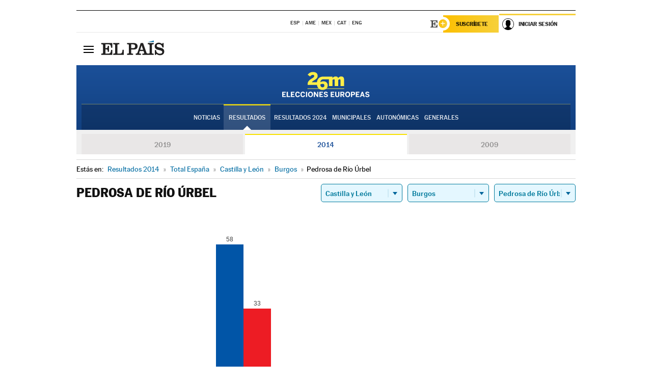

--- FILE ---
content_type: text/html; charset=UTF-8
request_url: https://resultados.elpais.com/elecciones/2014/europeas/08/09/259.html
body_size: 26179
content:
<!DOCTYPE html>
<html xmlns="http://www.w3.org/1999/xhtml" lang="es">
<head>
<title>Resultados Electorales en  Pedrosa de Río Úrbel: Elecciones Europeas 2014 en EL PAÍS</title>
<meta http-equiv="Content-Type" content="text/html; charset=utf-8" />
<meta name="viewport" content="width=device-width, initial-scale=1.0, maximum-scale=1.0">
<meta name="description" content="Conoce los resultados de las Elecciones Europeas 2014 en  Pedrosa de Río Úrbel: número de votos y parlamentarios con EL PAÍS." />
<meta name="Keywords" content="Resultdos, Elecciones Europeas 2014,  Pedrosa de Río Úrbel, Parlamento Europeo, resultados electorales, 26-M, 26 de mayo, Parlamento Europeo, eurodiputados, resultados electorales, escaños, parlamentarios, candidatos, políticos, cabezas de lista, votos, votantes, sondeos, comicios, partidos políticos, coaliciones, grupos políticos, escrutinio, recuento, campaña, noticias" />
<meta name="DC.title" lang="es" content="Resultados Electorales en  Pedrosa de Río Úrbel: Elecciones Europeas 2014 en EL PAÍS" />
<meta name="DC.description" lang="es" content="Conoce los resultados de las Elecciones Europeas 2014 en  Pedrosa de Río Úrbel: número de votos y parlamentarios con EL PAÍS." />
<meta name="DC.subject" lang="es" content="Resultados, Elecciones Europeas 2014,  Pedrosa de Río Úrbel,  Parlamento Europeo, resultados electorales, 26-M, 26 de mayo, Parlamento Europeo, eurodiputados, resultados electorales, escaños, parlamentarios, candidatos, políticos, cabezas de lista, votos, votantes, sondeos, comicios, partidos políticos, coaliciones, grupos políticos, escrutinio, recuento, campaña, noticias" />
<meta name="DC.creator" content="Ediciones El País">
<meta name="DC.publisher" content="Ediciones El País">
<meta name="DC.language" scheme="RFC1766" content="es">
<meta name="og:title" lang="es" content="Resultados Electorales en  Pedrosa de Río Úrbel: Elecciones Europeas 2014 en EL PAÍS" />
<meta property="og:type" content="article"/>
<meta name="og:description" lang="es" content="Conoce los resultados de las Elecciones Europeas 2014 en  Pedrosa de Río Úrbel: número de votos y parlamentarios con EL PAÍS." />
<meta property="og:url" content="https://resultados.elpais.com/elecciones/2014/europeas/08/09/259.html"/>
<meta property="og:site_name" content="EL PAÍS"/>
<meta property="fb:admins" content="851024123" />
<meta property="fb:app_id" content="94039431626"/>
<meta property="og:image" content="https://ep00.epimg.net/iconos/v1.x/v1.0/promos/promo_og_elecciones_europeas.jpg"/>
<meta property="twitter:site" content="@el_pais" />
<meta property="twitter:card" content="summary_large_image" />
<meta name="Origen" content="El País" />
<meta name="Generator" content="EDICIONES EL PAIS, S.L." />
<meta name="Author" content="EDICIONES EL PAIS, S.L." />
<meta name="Locality" content="Madrid, España" />
<meta name="lang" content="es" />
<meta name="revisit-after" content="1 days" />
<meta name="robots" content="INDEX,FOLLOW" />
<link rel="icon" href="//rsl00.epimg.net/favicon.png" type="image/png" />
<link rel="shortcut icon" href="//rsl00.epimg.net/favicon.png" type="image/png" />
<meta http-equiv="refresh" content="300" />
<link rel="publisher" href="https://plus.google.com/+elpais/posts"/>
<meta http-equiv="Content-Type" content="text/html; charset=utf-8" />
<meta name="viewport" content="width=device-width, initial-scale=1.0, maximum-scale=1.0" />
<meta name="lang" content="es" />
<meta name="author" content="Ediciones EL PAÍS" />
<meta name="publisher" content="Ediciones EL PAÍS" />
<link rel="icon" href="//rsl00.epimg.net/favicon.png" type="image/png" />
<link rel="shortcut icon" href="//rsl00.epimg.net/favicon.png" type="image/png" />
<meta property="og:site_name" content="EL PAÍS" />
<meta property="fb:admins" content="851024123" />
<meta property="fb:app_id" content="94039431626" />
<meta property="article:publisher" content="https://www.facebook.com/elpais" />
<meta property="twitter:site" content="@el_pais" />
<meta property="twitter:card" content="summary" />
<link rel="publisher" href="https://plus.google.com/+elpais/posts"/>
<link rel="canonical" href="https://resultados.elpais.com/elecciones/2014/europeas/08/09/259.html"/>
<meta property="og:site_name" content="EL PAÍS" />
<meta property="og:url" 	content="https://resultados.elpais.com/elecciones/2014/europeas/08/09/259.html" />
<link href="//rsl00.epimg.net/estilos/v2.x/v2.1/normalizado.css"  rel="stylesheet" />
<link href="//rsl00.epimg.net/estilos/v2.x/v2.2/comunes.css"  rel="stylesheet" />
<link href="//rsl00.epimg.net/estilos/v2.x/v2.1/cabecera.css"  rel="stylesheet" />
<link href="//rsl00.epimg.net/estilos/resultados/2019/elecciones/26m/europeas.css" rel="stylesheet" />
<link href="//rsl00.epimg.net/estilos/resultados/2019/elecciones/26m/graficos4.css" rel="stylesheet" />
<!--[if lt IE 9]><script language="Javascript" type="text/javascript" src="//rsl00.epimg.net/js/elecciones/excanvas/v3.x/v3.0/excanvas.js"></script><![endif]-->
<script type="text/javascript" src="//ep01.epimg.net/js/v4.x/v4.0/portada.min.js"></script>
<script language="Javascript" type="text/javascript" src="//rsl00.epimg.net/js/elecciones/graficos/v4.x/v4.4/graficos-eu.js"></script>
<script src="//rsl00.epimg.net/js/elecciones/graficos/v4.x/v4.12/buscador_municipios.js" type="text/javascript"></script>
<script language="Javascript" type="text/javascript" src="//rsl00.epimg.net/js/elecciones/graficos/v4.x/v4.4/graficos-eu.js"></script></head>
<body id="resultados" class="salida_carcasa"><div id="pxlhddncntrl" style="display:none"><script src="//ep00.epimg.net/js/prisa/user.min.js?i=1"></script><script src="//ep00.epimg.net/js/v4.x/v4.0/user.min.js?v=1"></script><script src="//ep00.epimg.net/js/comun/avisopcdidomi2.js"></script><script id="spcloader" src="https://sdk.privacy-center.org/loader.js" async></script><script src="//ep00.epimg.net/js/gdt/0681c221600c/a81a11db86dc/launch-f2b3c876fe9c.min.js"></script><script src="//ep00.epimg.net/js/comun/comun.min.js"></script><script src="https://arcsubscriptions.elpais.com/shareSession.js"></script></div>
<div id="contenedor" class="contenedor">
<main id="principal" class="principal" style="padding-top:0px">
<script type="text/javascript" src="//ak-ads-ns.prisasd.com/slot/elpais/slot.js"></script>
<div id="AdsCode" style="display:none">
<script type="text/javascript">
		var gtpdivid= 'elpais_gpt';
		var listadoKW = [];
		if (typeof(DFP_tags) != "undefined")
			listadoKW = DFP_tags;
		var address = document.location.href;
		var regExpTag = /elpais.com\/especiales\/(\d+)\/([^\/]*)\//i;
		var nombre_especial = "";

		var anio = "";
		var portal = "elpais";
		var result_re = regExpTag.exec(address);
		if (result_re )
		{
			anio = result_re[1];
			nombre_especial = "/" + result_re[2].replace(/-/g, "_");
			listadoKW.push(anio);
		}


		var ls_publi_tipo_acceso  	=  (dispositivoMovil && dispositivoMovil == true) ? 'mob' : 'web';
		var gtpadunit= 'elpais_'+ ls_publi_tipo_acceso + '/especiales' + nombre_especial;

		if (typeof(PBS) != "undefined")
		{

			var pbs_dimensiones = EPETBrowserDims();
			if (pbs_dimensiones.ancho >= 980){
				var huecosPBS = {
					"inter":false,
					"skin":false,
					"ldb1":[[728, 90],[980, 90]],
					"ldb3":[[728, 90],[980, 90]],
				};
			} else if (pbs_dimensiones.ancho >= 728){
				var huecosPBS = {
					"inter":false,
					"skin":false,
					"ldb1":[728, 90],
					"ldb3":[728, 90],
				};
			}else{
				var huecosPBS = {
					"skin":false,
					"skin":false,
					"mldb1":[[320, 50],[320, 100]],
					"mldb3":[320, 50],
				};
			}

			PBS.setAds({
				asy:false,
				adunit:gtpadunit,
				divid:gtpdivid,
				key:{ paiskey:listadoKW },
                rsp:'.principal',
				ads:huecosPBS
			});
		}
		else
			var PBS = {display:function(){}};
	</script>
</div>
<div class="envoltorio_publi estirar">
<div id='elpais_gpt-SKIN'>
<script type='text/javascript'>
			PBS.display('SKIN');
		</script>
</div>
</div>
<div class="envoltorio_publi estirar">
<div id='elpais_gpt-LDB1' class='publi_luto_vertical'>
<script type='text/javascript'>

			if ( pbs_dimensiones.ancho  >= 728)
				document.write("<div id='elpais_gpt-LDB1' class='publi_luto_vertical'><script type='text/javascript'>PBS.display('LDB1');<\/script></div>");
			else
				document.write("<div id='elpais_gpt-MLDB1' class='publi_luto_vertical'><script type='text/javascript'>PBS.display('MLDB1');<\/script></div>");
		</script>
</div>
</div>
<script type='text/javascript'>


</script>
<header class="cabecera" id="cabecera">
<div class="cabecera__interior" id="cabecera__interior">
<div class="cabecera-superior">
<div class="cabecera-superior__interior">
<div class="contenedor_centro">
<div class="ediciones">
<div class="ediciones__interior">
<span class="ediciones-titulo">Selecciona Edición</span>
<nav class="ediciones-navegacion">
<ul class="ediciones-navegacion-listado">
<li class=""><a href="/s/setEspana.html"><abbr title="Edición España">ESP</abbr></a></li>
<li class=""><a href="/s/setAmerica.html"><abbr title="Edición América">AME</abbr></a></li>
<li class=""><a href="/s/setMexico.html"><abbr title="Edición México">MEX</abbr></a></li>
<li class=""><a href="/s/setCat.html"><abbr title="Edición Cataluña">CAT</abbr></a></li>
<li class=""><a href="/s/setEnglish.html"><abbr title="Edición In English">ENG</abbr></a></li>
</ul>
</nav> 
</div> 
</div> 
</div> 
<div class="contenedor_derecha">
<div class="navegacion-sucripcion">
<ul itemtype="https://www.schema.org/SiteNavigationElement" itemscope="" class="sucripcion-listado">
<li class="newsletter" itemprop="name"><a href="https://usuarios.elpais.com/newsletters/?id_externo_promo=rpv_newsletters_bar_ep" itemprop="url">Newsletter</a></li>
<li class="suscribete" itemprop="name"><a href="//suscripciones.elpais.com?id_externo_promo=suscrip_cabecera_ep.com" itemprop="url">Suscríbete</a></li>
</ul>
</div>
<div class="usuario" id="usuario">
<style>
.principal--fijo .cabecera {
background-color: white !important;
}
.contenedor_derecha .cadena-ser,
.contenedor_derecha .buscador,
.contenedor_derecha .navegacion-sucripcion {
display: none !important;
}
.principal--fijo .elpais-logo a span {
background: url(https://ep01.epimg.net/iconos/v1.x/v1.4/logos/cabecera_interior.svg) no-repeat 0 0.438rem;
background-size: auto 1.875rem;
}
.principal--fijo .boton_elpais-menu span {
background: black;
}
.principal--fijo .contenedor_derecha {
width: auto;
padding-right: 10px;
}
.eppheader {
font-family: 'MarcinAntB', sans-serif;
font-weight: 100;
background-color: #f5d03a;
position: relative;
}
.eppheader:before {
content: '';
display: block;
width: 100%;
height: 40px;
transform: skew(0, -0.3deg);
top: 70%;
position: absolute;
background: #f5d03a;
z-index: -99;
}
.eppheader-primary {
position: relative;
background-color: #fff;
max-width: 1200px;
margin: 0 auto;
display: flex;
justify-content: space-between;
align-items: center;
box-sizing: border-box;
}
.eppheader-logo {
background: url("https://ep01.epimg.net/iconos/v2.x/v2.1/suscripcion/elpais+.svg") no-repeat center center;
background-size: 100%;
width: 178px;
height: 41px;
}
.eppheader-logo a {
width: 100%;
height: 100%;
}
.eppheader-login-content {
width: 253px;
height: 37px;
z-index: 12;
display: flex;
position: relative;
}
.eppheader-login-content:before {
content: '';
width: 38px;
height: 27px;
display: inline;
position: absolute;
top: 6px;
left: -25px;
background: url("https://ep01.epimg.net/iconos/v2.x/v2.1/suscripcion/logoE+.svg") no-repeat center center;
z-index: 11;
}
.eppheader-login-content.open {
background: #fff;
}
.eppheader-login-content.open .arrow {
transform: rotate(180deg);
}
.eppheader-login-content.open + .eppheader-menu-open {
display: block;
}
.eppheader-login-content.logged .eppheader-user {
background-image: none;
padding-left: 10px;
white-space: nowrap;
overflow: hidden;
text-overflow: ellipsis;
width: 90%;
}
.eppheader-login-content.logged .arrow {
display: block;
}
.eppheader-login-content.logged.subscribed {
background: linear-gradient(270deg, #f6d03b 0%, #fcbf00 100%);
}
.eppheader-login-content.subscribed .eppheader-subscription {
display: none;
}
.eppheader-login-content.subscribed .eppheader-user {
background: linear-gradient(270deg, #f6d03b 0%, #fcbf00 100%);
padding-left: 20px;
border-top: 0;
width: 150px;
}
.eppheader-subscription {
color: rgba(0,0,0,0.8);
font-family: 'MarcinAntB', sans-serif;
font-weight: 500;
font-size: 11px;
letter-spacing: -.29px;
line-height: 14px;
text-transform: uppercase;
position: relative;
padding: 0 15px 0 25px;
width: 109px;
height: 37px;
box-sizing: border-box;
background: linear-gradient(270deg, #f6d03b 0%, #fcbf00 100%);
display: flex;
align-items: center;
margin-right: 1px;
}
.eppheader-user {
width: 150px;
box-sizing: border-box;
font-family: 'MarcinAntB', sans-serif;
font-weight: 400;
font-size: 10px;
color: rgba(0,0,0,0.8);
letter-spacing: -.29px;
border-top: 3px solid #f6d03b;
padding-right: 10px;
white-space: nowrap;
cursor: pointer;
z-index: 10;
display: flex;
justify-content: space-between;
align-items: center;
background: url("https://ep01.epimg.net/iconos/v2.x/v2.1/suscripcion/user.svg") no-repeat 10px center #F8F8F8;
text-transform: uppercase;
padding-left: 43px;
}
.eppheader-user-name--mobile {
font-size: 11px;
font-weight: 500;
}
.subscribed .eppheader-user-name--mobile {
font-size: 13px;
}
.eppheader-user .arrow {
display: none;
width: 11px;
height: 11px;
background: url('https://ep01.epimg.net/iconos/v2.x/v2.1/suscripcion/arrow-login.svg') transparent no-repeat center / 98%;
transition: transform .6s;
}
.eppheader-user-name {
overflow: hidden;
text-overflow: ellipsis;
white-space: nowrap;
width: 140px;
}
.eppheader-user-name--mobile {
display: none;
}
.eppheader-menu-open {
display: none;
position: absolute;
right: 0;
top: 100%;
background: #fff;
width: 330px;
box-shadow: 0 0 14px 0 rgba(0, 0, 0, 0.09);
z-index: 11;
}
.eppheader-menu-open-header {
text-align: center;
padding: 5px 20px 20px;
border-bottom: 2px solid #f8f8f8;
margin: 20px 0 16px;
}
.eppheader-menu-open-header h3 {
font-family: 'MarcinAntB', sans-serif;
font-weight: 500;
font-size: 15px;
text-transform: none;
}
.eppheader-menu-open-nav {
padding: 0 16px;
}
.eppheader-menu-open-nav a:hover {
text-decoration: underline;
}
.eppheader-menu-open ul {
background: #f8f8f8;
border-radius: 4px;
overflow: hidden;
padding: 24px 16px 16px;
}
.eppheader-menu-open li {
padding-bottom: 16px;
font-size: 16px;
line-height: 100%;
font-weight: 100;
text-transform: none;
text-align: left;
}
.eppheader-menu-open li a {
color: rgba(0, 0, 0, 0.8);
}
.eppheader-menu-open .disconnect {
display: block;
color: #EFB500;
font-family: 'MarcinAntB', sans-serif;
font-weight: 500;
font-size: 14px;
line-height: 14px;
text-align: center;
text-transform: none;
margin: 17px auto 18px;
text-decoration: underline;
}
.eppheader-menu-open .disconnect:hover {
text-decoration: underline;
}
.eppheader-btn-subscription {
display: inline-block;
background: #FCBF00;
border-radius: 40px;
padding: 16px 26px;
margin: 7px 10px 12px;
color: #fff;
font-family: 'MarcinAntB', sans-serif;
font-weight: 900;
font-size: 14px;
letter-spacing: .05px;
line-height: 17px;
text-align: center;
text-transform: uppercase;
}
.eppheader-nav {
max-width: 1200px;
margin: 0 auto;
display: flex;
justify-content: center;
align-items: center;
}
.eppheader-nav ul {
display: flex;
}
.eppheader-nav li {
color: #000;
font-family: 'MarcinAntB', sans-serif;
font-weight: 300;
font-size: 12px;
letter-spacing: .42px;
line-height: 15px;
text-align: center;
text-transform: uppercase;
display: inline-flex;
align-items: center;
}
.eppheader-nav li:before {
content: '·';
margin: 0 20px;
}
.eppheader-nav li:first-child:before {
content: none;
}
.eppheader-nav a {
box-sizing: border-box;
padding: 20px 0;
border-bottom: 5px solid transparent;
letter-spacing: .6px;
min-width: 100px;
}
.eppheader-nav a.active, .eppheader-nav a:hover {
font-weight: 700;
border-bottom: 5px solid #fff;
letter-spacing: 0;
}
.boton_suscribete-movil {
display: none;
}
@media only screen and (max-width: 767px) {
#salida_portadilla #cabecera .contenedor_derecha {
padding-right: 5px;
}
.eppheader {
margin-bottom: 30px;
}
.eppheader:before {
transform: skew(0, -1.5deg);
top: 63%;
}
.eppheader-logo {
width: 125px;
}
.eppheader-primary {
margin: 0;
padding: 0 0 0 10px;
height: 47px;
}
.eppheader-login-content {
display: block;
width: 54px;
height: auto;
padding: 3px 10px 5px;
border-top: 2px solid transparent;
padding-right: 5px;
width: 49px;
}
.eppheader-login-content:before {
content: none;
}
.eppheader-subscription, .eppheader-user-name {
display: none;
}
.eppheader-user-name--mobile {
display: block;
}
.eppheader-login-content.logged .eppheader-user, .eppheader-user {
width: 33px;
height: 33px;
padding: 0;
background: url("https://ep01.epimg.net/iconos/v2.x/v2.1/suscripcion/user-2.svg") transparent no-repeat center center;
background-position: center top;
background-size: 100%;
box-shadow: inset 0 0 0 1.5px white;
border: 1px solid #f5d03a;
border-radius: 50%;
}
.eppheader-login-content.logged .eppheader-user {
background: #E8E8E8;
/*box-shadow: -1px -1px 6px 0 rgba(0, 0, 0, 0.09);*/
}
.eppheader-login-content.logged .eppheader-user-name {
text-align: center;
}
.eppheader-login-content.logged .arrow {
display: block;
position: absolute;
left: -3px;
opacity: .6;
width: 9px;
height: 6px;
background-size: 100%;
}
.eppheader-login-content.logged.subscribed {
background: #fff;
}
.eppheader-login-content.logged.subscribed .eppheader-user {
background: linear-gradient(270deg, #f6d03b 0%, #fcbf00 100%);
border: 0;
box-shadow: none;
}
.eppheader-login-content.open {
z-index: 12;
box-shadow: 0 -7px 7px 0 rgba(0, 0, 0, 0.09);
border-top: 2px solid #f5d03a;
width: 62px;
padding-left: 23px;
}
.eppheader-login-content.open .eppheader-user .arrow {
/*display: none;*/
transform: rotate(180deg);
left: 10px;
}
.eppheader-menu-open {
right: 20px;
top: calc(100% - 20px);
}
.eppheader-login-content.open + .eppheader-menu-open {
box-shadow: -1px -1px 6px 0 rgba(0, 0, 0, 0.09);
width: calc(100vw - 1.875rem);
right: 0;
top: 94%;
top: 45px;
width: calc(100vw - 10px);
max-width: 330px;
}
.eppheader-nav ul {
width: 100vw;
overflow-x: scroll;
height: 45px;
}
.eppheader-nav li {
height: 50px;
}
.eppheader-nav li:before {
margin: 0 5px;
}
.eppheader-nav li:last-child {
padding-right: 15px;
}
.eppheader-nav a {
font-size: 12px;
padding: 10px 0;
white-space: nowrap;
border: 0;
}
.boton_suscribete-movil {
display: block;
border-top: 2px solid #E2BE35;
background: #f6d03b;
background: -moz-linear-gradient(left,  #f6d03b 0%, #f6d03b 100%);
background: -webkit-linear-gradient(left,  #f6d03b 0%,#f6d03b 100%);
background: linear-gradient(to right,  #f6d03b 0%,#f6d03b 100%);
filter: progid:DXImageTransform.Microsoft.gradient( startColorstr='#f6d03b', endColorstr='#f6d03b',GradientType=1 );
font-family: 'MarcinAntB', sans-serif;
font-weight: 500;
color: #312806;
font-size: 11px;
line-height: 14px;
padding: 8px 10px;
text-align: center;
width: 100%;
text-indent: 0;
text-transform: uppercase;
height: auto;
margin-bottom: 5px;
}
}
@media (max-width: 37.438em){
body.salida_articulo .boton_suscribete-movil {
width: auto;
margin: 0 -0.625rem;
}
}
@media (max-width: 47.938em){
.eppheader-login-content.open + .eppheader-menu-open {
width: calc(100vw - 10px);
}
}
@media (max-width: 47.938em){ /* 767PX */
.visible .elpais-menu__interior {
width: 90%;
}
.elpais .ediciones {
padding: 3.788rem 2% 1rem;
}
.altocontraste {
right: auto;
left: 0.125rem;
top: 58px;
}
.tamanoletra {
top: 58px;
}
}
/* cabecera fija  */
.principal--fijo .cabecera {
box-shadow: rgba(0, 0, 0, 0.1) 0 2px 4px;
}
@media (min-width: 48em){
.principal--fijo .cabecera-seccion {
background: white;
}
.principal--fijo .cabecera .eppheader-btn {
margin-top: 6px;
}
}
@media (min-width: 62.5em){
.principal--fijo .elpais-menu__interior {
max-width: 62.5rem;
width: 100vw;
}
body.salida_articulo_especial .principal--fijo .cabecera {
background-color: white;
}
}
/* EPMAS */
.the-header {
text-align: right;
}
.the-header .eppheader-btn {
display: inline-block;
text-align: left;
margin-right: 10px;
}
a.eppheader-btn-subscription:hover {
color: white;
opacity: 0.8;
}
@media (min-width: 768px) and (max-width: 1000px){
.eppheader-login-content:not(.subscribed):before {
content: none;
display: none;
}
.eppheader-subscription {
border-top: 3px solid white;
width: 83px;
padding-left: 8px;
padding-right: 8px;
}
.eppheader-login-content .eppheader-user {
text-align: left;
}
.eppheader-login-content:not(.logged) .eppheader-user {
width: 123px;
padding-left: 40px;
padding-right: 0;
}
.eppheader-login-content.logged .eppheader-user {
width: 109px;
padding-left: 10px;
}
.eppheader-login-content {
width: 207px;
}
.eppheader-login-content.logged {
width: 193px;
}
.eppheader-user {
letter-spacing: normal;
}
.eppheader-user .arrow {
width: 16px;
}
.open .eppheader-user {
background-color: white;
}
.eppheader-login-content.subscribed {
width: 125px;
}
.eppheader-login-content.subscribed .eppheader-user {
width: 125px;
padding-left: 20px;
font-weight: 700;
}
}
@media (min-width: 1001px){
.eppheader-subscription {
border-top: 3px solid white;
}
.eppheader-login-content .eppheader-user {
text-align: left;
}
.eppheader-login-content:not(.logged) .eppheader-user .eppheader-user-name {
font-size: 11px;
}
.principal--fijo .eppheader-login-content:not(.logged) .eppheader-user .eppheader-user-name {
text-transform: uppercase;
}
.eppheader-login-content:not(.logged) .eppheader-user {
width: 150px;
}
.eppheader-login-content.logged .eppheader-user {
width: 150px;
padding-left: 22px;
}
.open .eppheader-user {
background-color: white;
}
.principal--fijo .eppheader-user {
background-color: white;
text-transform: none;
font-size: 11px;
font-weight: 700;
}
.eppheader-login-content.logged.subscribed {
width: 150px;
}
.eppheader-login-content.logged.subscribed .eppheader-user {
font-weight: 700;
}
}
#elpais .navegacion-sucripcion ul .suscribete a {
background: -webkit-gradient(linear,right top,left top,from(#f6d03b),to(#fcbf00));
background: linear-gradient(270deg,#f6d03b,#fcbf00);
color: rgba(0,0,0,.8);
}
@media (max-width: 47.938em) {
.elpais-logo,
.principal--fijo .elpais-logo {
text-align: left;
margin-left: 48px;
}
}
@media (max-width: 767px){
#cabecera .elpais-logo a span {
background-size: auto 30px;
background-position: center left;
}
#usuario .eppheader-primary {
background: transparent;
padding: 7px 6px 9px 0;
display: block;
}
#usuario .eppheader-login-content {
width: 134px;
padding: 0;
}
#usuario .eppheader-subscription {
display: inline-block;
vertical-align: middle;
width: 86px;
padding: 0;
background: transparent;
border-right: 1px solid #E2E2E2;
height: 33px;
line-height: 32px;
color: #FDC002;
margin-right: 0;
}
#usuario .eppheader-user {
float: right;
}
#usuario .eppheader-login-content.logged {
width: 142px;
}
#usuario .eppheader-login-content.logged .eppheader-subscription {
margin-right: 23px;
}
#usuario .eppheader-login-content.logged .eppheader-user {
position: relative;
overflow: visible;
}
#usuario .eppheader-login-content.logged .eppheader-user-name {
font-weight: 700;
}
#usuario .eppheader-login-content.logged .arrow {
left: -14px;
top: 12px;
}
#usuario .eppheader-login-content.logged.open {
box-shadow: none;
background: transparent;
border-top-color: transparent;
}
#usuario .eppheader-login-content.open + .eppheader-menu-open {
top: 48px;
-webkit-box-shadow: 0 0 14px 0 rgba(0,0,0,.09);
box-shadow: 0 0 14px 0 rgba(0,0,0,.09);
}
#usuario .eppheader-login-content.open + .eppheader-menu-open:before {
content: '';
display: block;
position: absolute;
right: 0;
top: -47px;
width: 62px;
height: 47px;
border-top: 3px solid #F5D03A;
background: white;
z-index: 12;
}
#usuario .eppheader-login-content.logged.subscribed {
background: transparent;
}
#usuario .eppheader-login-content.logged.subscribed .arrow {
left: -13px;
top: 13px;
}
}
@media (min-width: 768px){
#cabecera__interior {
border-top: 1px solid black;
}
.principal--fijo #cabecera {
border-top: 1px solid black;
}
.principal--fijo #cabecera__interior {
border-top: none;
min-height: 49px;
}
.principal--fijo #cabecera .contenedor_derecha {
padding-right: 15px;
}
body.salida_articulo .principal--fijo #cabecera .contenedor_derecha {
padding-right: 10px;
}
.principal:not(.principal--fijo) #cabecera__interior {
padding-top: 6px;
}
#usuario .eppheader-login-content.logged .eppheader-user {
text-transform: uppercase;
}
}
@media (max-width: 1000px) and (min-width: 768px){
.principal--fijo .elpais-logo {
float: left;
margin-left: 3rem;
}
#usuario .eppheader-login-content {
width: 213px;
}
#usuario .eppheader-login-content:not(.logged) .eppheader-user {
font-size: 11px;
font-weight: 700;
letter-spacing: -0.29px;
width: 129px;
background-color: white;
padding-left: 38px;
background-position: 6px center;
}
#usuario .eppheader-login-content.logged {
max-width: 236px;
width: auto;
justify-content: flex-end;
}
#usuario .eppheader-login-content.logged .eppheader-user {
font-size: 11px;
font-weight: 700;
letter-spacing: -0.29px;
background-color: white;
padding-left: 10px;
padding-right: 30px;
width: auto;
display: inline-block;
line-height: 35px;
}
#usuario .eppheader-login-content.logged .eppheader-user .arrow {
width: 10px;
position: absolute;
right: 11px;
top: 16px;
}
#usuario .eppheader-login-content.logged .eppheader-subscription {
font-weight: 700;
}
#usuario .eppheader-login-content.logged.subscribed .eppheader-user {
padding-left: 22px;
line-height: 37px;
}
#usuario .eppheader-login-content.logged.subscribed .eppheader-user .arrow {
top: 14px;
}
}
@media (min-width: 1001px) {
#usuario .eppheader-subscription {
font-weight: 700;
}
#usuario .eppheader-login-content {
width: 260px;
}
#usuario .eppheader-login-content:not(.logged) .eppheader-user {
font-size: 11px;
font-weight: 700;
letter-spacing: -0.29px;
width: 150px;
background-color: white;
padding-left: 38px;
background-position: 6px center;
}
#usuario .eppheader-login-content.logged .eppheader-user {
font-size: 11px;
font-weight: 700;
letter-spacing: -0.29px;
background-color: white;
padding-left: 22px;
padding-right: 30px;
width: 150px;
display: inline-block;
line-height: 35px;
}
#usuario .eppheader-login-content.logged .eppheader-user .arrow {
width: 10px;
position: absolute;
right: 11px;
top: 16px;
}
#usuario .eppheader-login-content.logged.subscribed {
width: 150px;
}
#usuario .eppheader-login-content.logged.subscribed .eppheader-user {
line-height: 37px;
padding-left: 24px;
}
#usuario .eppheader-login-content.logged.subscribed .eppheader-user .arrow {
top: 14px;
}
}
#usuario .eppheader-menu-open-header:empty {
display: none;
}
#usuario .eppheader-menu-open-nav:nth-child(1) {
padding-top: 16px;
}
</style>
<script>  var newHeader = true; </script>
<div id="capausuario" class="eppheader-btn">
<div id="loginContent" class="eppheader-primary">
<div id="loginContentHeader" class="eppheader-login-content">
<a href="https://suscripciones.elpais.com" class="eppheader-subscription">Suscríbete</a>
<a id="userName" href="https://elpais.com/subscriptions/#/sign-in?prod=REG&o=CABEP&backURL=https%3A%2F%2Fresultados.elpais.com%2Felecciones%2F2014%2Feuropeas%2F08%2F09%2F259.html" class="eppheader-user">
<span id="nombreUsuario" class="eppheader-user-name">Iniciar Sesión</span>
<span class="arrow"></span>
</a>
</div>
</div>
</div>
</div> 
<div class="buscador" id="buscador">
<button class="boton_buscador" id="boton_buscador">Buscador</button>
<div class="buscador__interior">
<button class="boton_cerrar" id="cerrar_buscador">Cerrar</button>
<div class="buscador-formulario">
<form name="formulario_busquedas" action="/buscador/" method="POST">
<input type="search" name="qt" placeholder="" value="" autocomplete="off">
<button class="boton_buscar" id="boton_buscar">Buscar</button>
</form>
</div> 
</div> 
</div> 
</div> 
</div> 
</div> 
<div class="elpais elpais_40a" id="elpais">
<div class="elpais-menu" id="elpais-menu">
<button id="boton_elpais-menu" class="boton boton_elpais-menu"><span>Secciones</span> <span></span> <span></span> <span></span></button>
<div class="elpais-menu__interior">
<button id="cerrar_elpais-menu" class="boton_cerrar"><span>Cerrar</span> <span></span> <span></span> <span></span></button>
<div class="ediciones">
<div class="ediciones__interior">
<span class="ediciones-titulo">Selecciona Edición</span>
<nav class="ediciones-navegacion">
<ul class="ediciones-navegacion-listado">
<li class=""><a href="/s/setEspana.html"><abbr title="Edición España">ESP</abbr></a></li>
<li class=""><a href="/s/setAmerica.html"><abbr title="Edición América">AME</abbr></a></li>
<li class=""><a href="/s/setMexico.html"><abbr title="Edición México">MEX</abbr></a></li>
<li class=""><a href="/s/setCat.html"><abbr title="Edición Cataluña">CAT</abbr></a></li>
<li class=""><a href="/s/setEnglish.html"><abbr title="Edición In English">ENG</abbr></a></li>
</ul>
</nav> 
</div> 
</div> 
<div id="tamanoletra" class="tamanoletra"> <span class="tamanoletra-nombre">Tamaño letra</span>
<button id="tamanoletra--disminuir" title="Disminuir tamaño de letra">a<sup>-</sup></button>
<button id="tamanoletra--aumentar"  title="Aumentar tamaño de letra">A<sup>+</sup></button>
</div>
<div class="altocontraste" id="altocontraste">
<button id="boton_altocontraste" class="boton_altocontraste"><span class="boton-nombre">Alto contraste</span> <span class="control"><span class="control-punto"></span></span> </button>
</div>
<nav class="elpais-navegacion">
<div class="navegacion navegacion_secciones"> 
<ul itemscope="" itemtype="https://schema.org/SiteNavigationElement" class="navegacion-listado" id="navegacion-listado">
<li id="subnavegacion_internacional" itemprop="name" class="internacional navegacion_secciones--submenu">
<a itemprop="url" href="//elpais.com/internacional/">Internacional</a>
<button id="boton_subnavegacion_internacional">mostrar/ocultar menú Internacional</button>
<div class="subnavegacion">
<ul class="navegacion-listado">
<li itemprop="name"><a itemprop="url" href="//elpais.com/tag/europa/a/">Europa</a></li>
<li itemprop="name"><a itemprop="url" href="//elpais.com/internacional/estados_unidos.html">Estados Unidos</a></li>
<li itemprop="name"><a itemprop="url" href="//elpais.com/internacional/mexico.html">México</a></li>
<li itemprop="name"><a itemprop="url" href="//elpais.com/tag/latinoamerica/a/">América Latina</a></li>
<li itemprop="name"><a itemprop="url" href="//elpais.com/tag/oriente_proximo/a/">Oriente Próximo</a></li>
<li itemprop="name"><a itemprop="url" href="//elpais.com/tag/c/fc0affdd9ca95b29da5e148791d8b5d0">Asia</a></li>
<li itemprop="name"><a itemprop="url" href="//elpais.com/tag/africa/a/">África</a></li>
</ul>
</div>
</li>
<li id="subnavegacion_opinion" itemprop="name" class="opinion navegacion_secciones--submenu">
<a itemprop="url" href="//elpais.com/opinion/">Opinión</a>
<button id="boton_subnavegacion_opinion">mostrar/ocultar menú Opinión</button>
<div class="subnavegacion">
<ul class="navegacion-listado">
<li itemprop="name"><a itemprop="url" href="//elpais.com/opinion/editoriales/">Editoriales </a></li>
<li itemprop="name"><a itemprop="url" href="https://elpais.com/autor/cartas-director/">Cartas al director </a></li>
<li itemprop="name"><a itemprop="url" href="https://elpais.com/noticias/vinetas/">Viñetas </a></li>
</ul>
</div>
</li>
<li id="subnavegacion_politica" itemprop="name" class="politica navegacion_secciones--submenu">
<a itemprop="url" href="//elpais.com/politica">España</a>
<button id="boton_subnavegacion_politica">mostrar/ocultar menú España</button>
<div class="subnavegacion">
<ul class="navegacion-listado">
<li itemprop="name"><a itemprop="url" href="//elpais.com/noticias/andalucia/">Andalucía </a></li>
<li itemprop="name"><a itemprop="url" href="//elpais.com/espana/catalunya/">Cataluña </a></li>
<li itemprop="name"><a itemprop="url" href="//elpais.com/espana/comunidad-valenciana/">C. Valenciana </a></li>
<li itemprop="name"><a itemprop="url" href="//elpais.com/noticias/galicia/">Galicia </a></li>
<li itemprop="name"><a itemprop="url" href="//elpais.com/espana/madrid/">Madrid </a></li>
<li itemprop="name"><a itemprop="url" href="//elpais.com/noticias/pais-vasco/">País Vasco </a></li>
<li itemprop="name"><a itemprop="url" href="//elpais.com/ccaa/">Más comunidades </a></li>
</ul>
</div>
</li>
<li id="subnavegacion_economia" itemprop="name" class="economia navegacion_secciones--submenu">
<a itemprop="url" href="//elpais.com/economia">Economía </a>
<button id="boton_subnavegacion_economia">mostrar/ocultar menú Economía</button>
<div class="subnavegacion">
<ul class="navegacion-listado">
<li itemprop="name"><a itemprop="url" href="//elpais.com/tag/mercados_financieros/a/">Mercados </a></li>
<li itemprop="name"><a itemprop="url" href="//elpais.com/agr/mis_finanzas/a/">Mis finanzas</a></li>
<li itemprop="name"><a itemprop="url" href="//elpais.com/economia/vivienda.html">Vivienda </a></li>
<li itemprop="name"><a itemprop="url" href="//elpais.com/agr/mis_derechos/a/">Mis Derechos </a></li>
<li itemprop="name"><a itemprop="url" href="//elpais.com/agr/formacion/a/">Formación</a></li>
<li itemprop="name"><a itemprop="url" href="//elpais.com/agr/negocios/a/"><strong>Negocios </strong></a></li>
<li itemprop="name"><a itemprop="url" href="//cincodias.elpais.com/"><strong>Cincodías </strong></a></li>
</ul>
</div>
</li>
<li id="subnavegacion_sociedad" itemprop="name" class="sociedad navegacion_secciones--submenu">
<a itemprop="url" href="//elpais.com/sociedad/">Sociedad</a>
<button id="boton_subnavegacion_sociedad">mostrar/ocultar menú Sociedad</button>
<div class="subnavegacion">
<ul class="navegacion-listado">
<li itemprop="name"><a itemprop="url" href="/tag/medio_ambiente/a/">Medio Ambiente </a></li>
<li itemprop="name"><a itemprop="url" href="/tag/igualdad_oportunidades/a/">Igualdad </a></li>
<li itemprop="name"><a itemprop="url" href="/tag/sanidad/a/">Sanidad </a></li>
<li itemprop="name"><a itemprop="url" href="/tag/consumo/a/">Consumo </a></li>
<li itemprop="name"><a itemprop="url" href="/tag/asuntos_sociales/a/">Asuntos sociales </a></li>
<li itemprop="name"><a itemprop="url" href="/tag/laicismo/a/">Laicismo </a></li>
<li itemprop="name"><a itemprop="url" href="/tag/comunicacion/a/">Comunicaci&oacute;n </a></li>
</ul>
</div>
</li>
<li id="subnavegacion_educacion" itemprop="name" class="educacion"> <a itemprop="url" href="//elpais.com/educacion">Educación</a> </li>
<li id="subnavegacion_educacion" itemprop="name" class="educacion"> <a itemprop="url" href="//elpais.com/clima-y-medio-ambiente">Medio ambiente</a> </li>
<li id="subnavegacion_ciencia" itemprop="name" class="ciencia"> <a itemprop="url" href="//elpais.com/ciencia">Ciencia</a> </li>
<li id="subnavegacion_tecnologia" itemprop="name" class="tecnologia navegacion_secciones--submenu">
<a itemprop="url" href="//elpais.com/tecnologia/">Tecnología</a>
<button id="boton_subnavegacion_tecnologia">mostrar/ocultar menú Tecnología</button>
<div class="subnavegacion">
<ul class="navegacion-listado">
<li itemprop="name"><a itemprop="url" href="//elpais.com/tag/tecnologias_movilidad/a/">Móviles</a></li>
<li itemprop="name"><a itemprop="url" href="//elpais.com/tag/redes_sociales/a/">Redes sociales</a></li>
<li itemprop="name"><a itemprop="url" href="//elpais.com/agr/banco_de_pruebas_gadgets/a">Banco de pruebas</a></li>
<li itemprop="name"><a itemprop="url" href="http://www.meristation.com/">Meristation</a></li>
</ul>
</div>
</li>
<li id="subnavegacion_cultura" itemprop="name" class="cultura navegacion_secciones--submenu">
<a itemprop="url" href="//elpais.com/cultura/">Cultura</a>
<button id="boton_subnavegacion_cultura">mostrar/ocultar menú Cultura</button>
<div class="subnavegacion">
<ul class="navegacion-listado">
<li itemprop="name"><a itemprop="url" href="//elpais.com/tag/libros/a/">Literatura </a></li>
<li itemprop="name"><a itemprop="url" href="//elpais.com/tag/cine/a/">Cine </a></li>
<li itemprop="name"><a itemprop="url" href="//elpais.com/tag/musica/a/">Música </a></li>
<li itemprop="name"><a itemprop="url" href="//elpais.com/tag/teatro/a/">Teatro </a></li>
<li itemprop="name"><a itemprop="url" href="//elpais.com/tag/danza/a/">Danza </a></li>
<li itemprop="name"><a itemprop="url" href="//elpais.com/tag/arte/a/">Arte </a></li>
<li itemprop="name"><a itemprop="url" href="//elpais.com/tag/arquitectura/a/">Arquitectura </a></li>
<li itemprop="name"><a itemprop="url" href="//elpais.com/tag/toros/a/">Toros </a></li>
</ul>
</div>
</li>
<li id="subnavegacion_gente" itemprop="name" class="gente "><a itemprop="url" href="//elpais.com/gente/">Gente</a></li>
<li id="subnavegacion_estilo" itemprop="name" class="estilo navegacion_secciones--submenu">
<a itemprop="url" href="//elpais.com/elpais/estilo.html">Estilo</a>
<button id="boton_subnavegacion_estilo">mostrar/ocultar menú Estilo</button>
<div class="subnavegacion">
<ul class="navegacion-listado">
<li itemprop="name"><a itemprop="url" href="//elpais.com/tag/moda/a/">Moda </a></li>
<li itemprop="name"><a itemprop="url" href="//elpais.com/tag/gastronomia/a/">Gastronomía </a></li>
<li itemprop="name"><a itemprop="url" href="//elpais.com/gente/">Gente </a></li>
</ul>
</div>
</li>
<li id="subnavegacion_deportes" itemprop="name" class="activo navegacion_secciones--submenu">
<a itemprop="url" class="deportes" href="//elpais.com/deportes/">Deportes</a>
<button id="boton_subnavegacion_deportes">mostrar/ocultar menú Deportes</button>
<div class="subnavegacion">
<ul class="navegacion-listado">
<li itemprop="name"><a itemprop="url" href="//elpais.com/tag/futbol/a/">Fútbol </a></li>
<li itemprop="name"><a itemprop="url" href="//elpais.com/tag/baloncesto/a/">Baloncesto </a></li>
<li itemprop="name"><a itemprop="url" href="//elpais.com/tag/tenis/a/">Tenis </a></li>
<li itemprop="name"><a itemprop="url" href="//elpais.com/tag/ciclismo/a/">Ciclismo </a></li>
<li itemprop="name"><a itemprop="url" href="//elpais.com/tag/formula_1/a/">Fórmula 1 </a></li>
<li itemprop="name"><a itemprop="url" href="//elpais.com/tag/motociclismo/a/">Motociclismo </a></li>
<li itemprop="name"><a itemprop="url" href="//elpais.com/tag/golf/a/">Golf </a></li>
<li itemprop="name"><a itemprop="url" href="//elpais.com/tag/c/71ddc71077b77126d68866b37ca75576">Otros deportes </a></li>
</ul>
</div>
</li>
<li id="subnavegacion_television" itemprop="name" class="television navegacion_secciones--submenu">
<a itemprop="url" href="//elpais.com/television">Televisión</a>
<button id="boton_subnavegacion_television">mostrar/ocultar menú Televisión</button>
<div class="subnavegacion">
<ul class="navegacion-listado">
<li itemprop="name"><a itemprop="url" href="//elpais.com/tag/series_tv/a">Series</a></li>
<li itemprop="name"><a itemprop="url" href="//elpais.com/agr/quinta_temporada/a">Quinta Temporada</a></li>
<li itemprop="name"><a itemprop="url" href="//elpais.com/tag/c/7d625399e46888dd89ed95dffc053da9">Programas</a></li>
<li itemprop="name"><a itemprop="url" href="//elpais.com/tag/c/9ad0cb2811e406a7c7b0a939844d33e2">Comunicación</a></li>
<li itemprop="name"><a itemprop="url" href="//elpais.com/tag/critica_television/a">Crítica TV</a></li>
<li itemprop="name"><a itemprop="url" href="//elpais.com/tag/avance_television/a">Avances</a></li>
<li itemprop="name"><a itemprop="url" href="https://programacion-tv.elpais.com/">Programación TV</a></li>
</ul>
</div>
</li>
<li itemprop="name" class="inenglish"> <a itemprop="url" href="//elpais.com/elpais/inenglish.html">In english</a> </li>
<li itemprop="name" class="motor"> <a itemprop="url" href="http://motor.elpais.com">Motor</a> </li>
</ul>
</div>
<div class="navegacion navegacion_suplementos"> 
<ul class="navegacion-listado" itemscope="" itemtype="https://schema.org/SiteNavigationElement">
<li itemprop="name" class="cinco_dias"><a itemprop="url" href="//cincodias.elpais.com">Cinco Días</a></li>
<li itemprop="name" class="eps"><a itemprop="url" href="https://elpais.com/eps/">EL PAÍS SEMANAL</a></li>
<li itemprop="name" class="babelia"><a itemprop="url" href="//elpais.com/cultura/babelia.html">Babelia</a></li>
<li itemprop="name" class="el_viajero"><a itemprop="url" href="//elviajero.elpais.com/">El Viajero</a></li>
<li itemprop="name" class="negocios"><a itemprop="url" href="//elpais.com/agr/negocios/a/">Negocios</a></li>
<li itemprop="name" class="ideas"><a itemprop="url" href="//elpais.com/elpais/ideas.html">Ideas</a></li>
<li itemprop="name" class="planeta_futuro"><a itemprop="url" href="//elpais.com/planeta-futuro/">Planeta Futuro</a></li>
<li itemprop="name" class="el_comidista"><a itemprop="url" href="https://elcomidista.elpais.com/" >El Comidista</a></li>
<li itemprop="name" class="smoda"><a itemprop="url" href="http://smoda.elpais.com/">Smoda</a></li>
<li itemprop="name" class="icon"><a itemprop="url" href="//elpais.com/icon/">ICON</a></li>
<li itemprop="name" class="design"><a itemprop="url" href="//elpais.com/icon-design/">ICON Design</a></li>
<li itemprop="name" class="mamas_papas"><a itemprop="url" href="//elpais.com/mamas-papas/">Mamas & Papas</a></li>
</ul>
</div>
<div class="navegacion navegacion_ademas"> 
<ul class="navegacion-listado" itemscope="" itemtype="https://schema.org/SiteNavigationElement">
<li itemprop="name" class="fotos"><a itemprop="url" href="//elpais.com/elpais/album.html">Fotos</a></li>
<li itemprop="name" class="vinetas"><a itemprop="url" href="https://elpais.com/noticias/vinetas/">Viñetas</a></li>
<li itemprop="name" class="especiales"><a itemprop="url" href="//elpais.com/especiales/">Especiales</a></li>
<li itemprop="name" class="obituarios"><a itemprop="url" href="//elpais.com/tag/obituario/a/">Obituarios</a></li>
<li itemprop="name" class="hemeroteca"><a itemprop="url" href="//elpais.com/diario/">Hemeroteca</a></li>
<li itemprop="name" class="el_tiempo"><a itemprop="url" href="http://servicios.elpais.com/el-tiempo/">El tiempo</a></li>
<li itemprop="name" class="servicios"><a itemprop="url" href="http://servicios.elpais.com/">Servicios</a></li>
<li itemprop="name" class="blogs"><a itemprop="url" href="//elpais.com/elpais/blogs.html">Blogs</a></li>
<li itemprop="name" class="promociones"><a href="//elpais.com/promociones/" itemprop="url">Promociones</a></li>
<li itemprop="name" class="estudiantes"><a href="//elpais.com/escaparate/" itemprop="url">Escaparate</a></li>
<li itemprop="name" class="estudiantes"><a href="http://estudiantes.elpais.com/" itemprop="url">El País de los estudiantes</a></li>
<li itemprop="name" class="escuela"><a href="http://escuela.elpais.com/" itemprop="url">Escuela de periodismo</a></li>
<li itemprop="name" class="promociones"><a href="//elpais.com/suscripciones/elpaismas.html" itemprop="url">El País +</a></li>
<li itemprop="name" class="descuentos"><a href="//descuentos.elpais.com" itemprop="url">Descuentos</a></li>
</ul>
</div>
<div class="navegacion-inferior">
<div class="elpais-social" id="organizacion" itemprop="publisher" itemscope="" itemtype="https://schema.org/Organization"> <span class="elpais-social-nombre">Síguenos en</span>
<meta itemprop="url" content="https://elpais.com" />
<meta itemprop="name" content="EL PAÍS" />
<ul>
<li><a itemprop="sameAs" rel="nofollow" class="boton_twitter" href="https://twitter.com/el_pais">Síguenos en Twitter</a></li>
<li><a itemprop="sameAs" rel="nofollow" class="boton_facebook" href="https://www.facebook.com/elpais">Síguenos en Facebook</a></li>
<li><a itemprop="sameAs" rel="nofollow" class="boton_instagram" href="https://www.instagram.com/el_pais/">Síguenos en Instagram</a></li>
</ul>
<div itemprop="logo" itemscope itemtype="https://schema.org/ImageObject">
<meta itemprop="url" content="https://ep01.epimg.net/iconos/v2.x/v2.0/logos/elpais.png">
<meta itemprop="width" content="267">
<meta itemprop="height" content="60">
</div>
</div>
<div class="cadena-ser-programa">
<a href="https://play.cadenaser.com/?autoplay=true&idexterno=elpais_player" target="_blank" rel="nofollow">
<span id="cad-ser-texto-programa" class="texto-programa"></span>
<span id="cad-ser-texto-ser" class="texto-ser">Escucha<span class="logo-ser">SER</span>
</span>
</a>
</div>
<div class="navegacion-sucripcion">
<ul class="sucripcion-listado" itemscope="" itemtype="https://schema.org/SiteNavigationElement">
<li itemprop="name" class="newsletter"><a itemprop="url" href="//usuarios.elpais.com/newsletters/?prm=rpv_newsletters_ham_ep">Newsletter</a></li>
<li itemprop="name" class="suscribete"><a itemprop="url" href="//elpais.com/suscripciones/?prm=rpv_sus_ham_ep" id="suscribete_hamburguer">Suscríbete</a></li>
</ul>
</div>
</div>
</nav>
</div>
</div>
<div itemtype="https://data-vocabulary.org/Breadcrumb" itemscope="" class="elpais-logo">
<a href="https://elpais.com" itemprop="url"><span itemprop="title">EL PAÍS</span></a>
</div> 
</div> 
<div class="cabecera-seccion cabecera-seccion--personalizada" id="cabecera-seccion">
<div class="seccion">
<div class="seccion-migas">
</div> 
</div> 
<div id='cabecera-agrupador' class='cabecera-agrupador'>
<style>
.cabecera-agrupador > .agrupador { display: block; clear: both; }
.agrupador {
/* Permalink - use to edit and share this gradient: http://colorzilla.com/gradient-editor/#14bda3+0,016550+100 */
background: #1B5099; /* Old browsers */
background: -moz-linear-gradient(top, #1B5099 0%, #124080 100%); /* FF3.6-15 */
background: -webkit-linear-gradient(top, #1B5099 0%,#124080 100%); /* Chrome10-25,Safari5.1-6 */
background: linear-gradient(to bottom, #1B5099 0%,#124080 100%); /* W3C, IE10+, FF16+, Chrome26+, Opera12+, Safari7+ */
filter: progid:DXImageTransform.Microsoft.gradient( startColorstr='#1B5099', endColorstr='#124080',GradientType=0 ); /* IE6-9 */
}
.agrupador-nombre a { background: url(/especiales/2019/elecciones-europeas/img/agrupador-nombre.svg) 0.625rem center no-repeat; background-size: 18rem auto; transition:none;  }
.agrupador-menu { background: rgba(255, 255, 255, 0.2) !important;}
.agrupador-nombre a { width: 14.688rem; }
.agrupador a, .agrupador-grupos a { color: rgba(255,255,255,.85);}
.agrupador-grupos, .agrupador-fases { display: none; }
.salida_etiqueta:not(.salida_tag_elecciones_europeas_a) .principal:not(.principal--fijo) .cabecera-seccion--personalizada .seccion { display: block;}
.contenedor_barra_etiquetas { display: none; }
.seccion-submenu { display: none; }
.principal .visible .agrupador-menu__interior{ z-index: 11;}
.principal:not(.principal--fijo) .cabecera__interior { border-bottom: none; }
.agrupador-menu{ position: relative; }
.salida_carcasa .directo-especial-elecciones{display: none!important;}
.salida_tag_elecciones_europeas_a .principal:not(.principal--fijo) .agrupador-menu li.opcion-noticias a{ border-top: 2px solid #F7E000; padding-left: 10px; padding-right: 10px; background: rgba(255,255,255,0.15); position: relative; }
.salida_tag_elecciones_europeas_a .principal:not(.principal--fijo) .agrupador-menu li.opcion-noticias a:after{ content: ''; display: block; position: absolute; left: 50%; bottom:0; transform: translateX(-50%); width: 0; height: 0; border-bottom: 8px solid #FFF; border-left: 8px solid transparent; border-right: 8px solid transparent;}
#resultados .principal:not(.principal--fijo) .agrupador-menu li.opcion-resultados a{ border-top: 2px solid #F7E000; padding-left: 10px; padding-right: 10px; background: rgba(255,255,255,0.15); position: relative; }
#resultados .principal:not(.principal--fijo) .agrupador-menu li.opcion-resultados a:after{ content: ''; display: block; position: absolute; left: 50%; bottom:0; transform: translateX(-50%); width: 0; height: 0; border-bottom: 8px solid #FFF; border-left: 8px solid transparent; border-right: 8px solid transparent;}
@media (max-width: 62.438em) { /* 999PX */
.principal--fijo .agrupador-menu__interior { background: #1B5099; }
.principal.principal--fijo .agrupador{display: none !important;}
.principal:not(.principal--fijo) .agrupador-menu li a{ line-height: 2rem; }
.principal:not(.principal--fijo) .agrupador-menu{ min-height: 2rem; }
}
@media (max-width: 47.938em) { /* 767PX */
.agrupador-menu__interior { background: #1B5099; }
.salida_etiqueta:not(.salida_tag_elecciones_generales_a) .principal:not(.principal--fijo) .cabecera-seccion { position: relative; padding-bottom: 2.3rem; }
.cabecera-seccion { background: transparent; }
#salida_portadilla .principal:not(.principal--fijo) .cabecera-seccion .seccion { position: absolute; bottom: 0; left: 0; }
.principal:not(.principal--fijo) .cabecera__interior { border-bottom: none; }
#salida_portadilla .principal:not(.principal--fijo) .cabecera-seccion .seccion .miga { font-family: 'MarcinAntB', sans-serif; font-weight: 900; font-size: .8rem; line-height: 1rem; text-transform: uppercase; padding: 0; float: none; width: auto; position: relative; }
#salida_portadilla .principal:not(.principal--fijo) .cabecera-seccion .seccion .miga:after { content: ''; display: block; width: 100%; height: 0; border-top: 0.125rem solid #1B5099; position: absolute; top: 50%; margin-top: -0.0625rem; left: 0; }
#salida_portadilla .principal:not(.principal--fijo) .cabecera-seccion .seccion .sin_enlace, #salida_portadilla .principal:not(.principal--fijo) .cabecera-seccion .seccion .con_enlace { background: white; display: inline-block; padding: 0 0.625rem; color: #1B5099; position: relative; z-index: 1; }
/* MENU SLIDE */
.agrupador__interior{text-align: center;}
.agrupador-nombre{float: none;}
.agrupador-nombre a{line-height: 3rem; background-position: center;display: inline-block;vertical-align: top; background-size: 18rem auto;text-indent: 100%;white-space: nowrap;overflow: hidden;height: 100%;width: 18rem;}
.agrupador-menu{float:none;clear: both;display: block;}
.cabecera .boton_agrupador-menu{display: none;}
.agrupador-menu{padding-right: .625rem;padding-left: .625rem;}
.agrupador-menu__interior{display: block;max-width: none;background: transparent;padding: 0; /*border-top:0.063rem solid rgba(255,255,255,.25);*/}
.principal:not(.principal--fijo) .agrupador-menu {border-top: 1px solid rgba(255, 241, 105, 0.6); background: rgba(0, 0, 0, 0.1) !important; color: #fff;}
.principal:not(.principal--fijo) .agrupador-menu:not(.visible) .agrupador-menu-navegacion{padding-right: 50px; padding-left: 0; margin-right: auto;}
.agrupador-menu-navegacion-listado li a{font-size: 0.750rem;line-height: 2rem;padding: 0 0.250rem;text-transform: uppercase;font-weight: 500;}
.agrupador-menu-navegacion:after { background: url(/especiales/2019/elecciones-europeas/img/fondo-degradado.png) right 0 no-repeat; content: ''; display: block; position: absolute; top: 0; right: 0; width: 100px; height: 33px;}
}
@media (min-width: 48em){ /* 768PX */
.agrupador { text-align: center; }
.agrupador-nombre { float: none; margin: 0 auto; }
.agrupador-menu { margin-left: .625rem; margin-right: .625rem; border-top-color: rgba(255,255,255,.25) !important; }
.agrupador-nombre a { background: url(/especiales/2019/elecciones-europeas/img/agrupador-nombre-d.svg?=123) 0.625rem center no-repeat; height: 4.75rem; width: 172px; background-size: 172px 50px; background-position: center; }
.agrupador-menu-navegacion { padding-left: 0!important; margin: 0 auto!important; overflow-x: hidden!important; white-space: nowrap!important;}
.agrupador-menu-navegacion-listado { text-align: center; display: block!important; }
#salida_portadilla .principal:not(.principal--fijo) .cabecera-seccion .seccion .sin_enlace, #salida_portadilla .principal:not(.principal--fijo) .cabecera-seccion .seccion .con_enlace { color: #1B5099; font-family: 'MarcinAntB', sans-serif; font-weight: 300; font-size:1.6rem; }
.principal:not(.principal--fijo) .agrupador-menu {border-top: 1px solid rgba(255, 241, 105, 0.4) !important; background: rgba(0, 0, 0, 0.2) !important;color:#fff;margin-bottom:0!important;}
}
@media (min-width: 62.438em){ /* 1024PX */
.agrupador { /*border-bottom: 0.0625rem solid rgb(217,91,104,.2);*/}
.agrupador__interior { overflow: hidden; }
.principal--fijo .cabecera{
background: #1B5099; /* Old browsers */
background: -moz-linear-gradient(top, #1B5099 0%, #124080 100%); /* FF3.6-15 */
background: -webkit-linear-gradient(top, #1B5099 0%,#124080 100%); /* Chrome10-25,Safari5.1-6 */
background: linear-gradient(to bottom, #1B5099 0%,#124080 100%); /* W3C, IE10+, FF16+, Chrome26+, Opera12+, Safari7+ */
filter: progid:DXImageTransform.Microsoft.gradient( startColorstr='#1B5099', endColorstr='#124080',GradientType=0 ); /* IE6-9 */
}
.principal--fijo .agrupador-nombre a {background:url(/especiales/2019/elecciones-europeas/img/agrupador-nombre.svg) center no-repeat; display:inline-block; vertical-align:top; background-size:contain; text-indent: 100%; white-space: nowrap; overflow: hidden; height: 100%; width: 18.5rem;}
}
</style>
<div class="agrupador" id="agrupador">
<div class="agrupador__interior">
<span class="agrupador-nombre" itemtype="http://data-vocabulary.org/Breadcrumb" itemscope=""><a class="enlace" href="https://elpais.com/internacional/elecciones-europeas/" itemprop="url"><span itemprop="title">Elecciones Europeas</span></a></span>
<div class="agrupador-menu" id="agrupador-menu">
<button id="boton_agrupador-menu" class="boton_agrupador-menu"><span class="boton-nombre">Menú</span></button>
<div class="agrupador-menu__interior">
<nav class="agrupador-menu-navegacion">
<ul class="agrupador-menu-navegacion-listado" itemscope="" itemtype="http://www.schema.org/SiteNavigationElement">
<li itemscope="" itemtype="//schema.org/Event" class="opcion-noticias">
<meta itemprop="eventStatus" content="//schema.org/EventScheduled">
<a href="https://elpais.com/internacional/elecciones-europeas/" itemprop="url">
<span itemprop="name" content="✉ Últimas Noticias">
<span itemprop="description" content="La última hora de las elecciones europeas con EL PAÍS.">
<span itemprop="image" content="https://ep01.epimg.net/especiales/2019/elecciones-europeas/img/promo-og.jpg">
<div itemprop="performer" itemscope  itemtype="https://schema.org/Organization">
<meta itemprop="name" content="Unión Europea">
</div>
Noticias
</span>
</span>
</span>
<span itemprop="location" itemscope itemtype="https://schema.org/Place">
<meta itemprop="name" content="Elecciones Europeas">
<meta itemprop="address" content="Europa">
</span>
<time content="2024-06-06T00:00:01" itemprop="startDate"></time>
<time content="2024-06-09T23:59:00" itemprop="endDate"></time>
</a>
</li>
<li class="opcion-resultados"><a href="//resultados.elpais.com/elecciones/europeas.html">Resultados</a></li>
<li class="opcion"><a href="https://elpais.com/internacional/elecciones/europeas/">Resultados 2024</a></li>
<li itemscope="" itemtype="//schema.org/Event">
<meta itemprop="eventStatus" content="//schema.org/EventScheduled">
<a href="https://elpais.com/espana/elecciones-municipales/" itemprop="url">
<span itemprop="name" content="✉ Últimas Noticias">
<span itemprop="description" content="La última hora de las elecciones municipales con EL PAÍS.">
<span itemprop="image" content="https://ep01.epimg.net/especiales/2019/elecciones-municipales/img/promo-og.jpg">
<div itemprop="performer" itemscope  itemtype="https://schema.org/Organization">
<meta itemprop="name" content="Ayuntamientos">
</div>
Municipales
</span>
</span>
</span>
<span itemprop="location" itemscope itemtype="https://schema.org/Place">
<meta itemprop="name" content="Elecciones Municipales">
<meta itemprop="address" content="España">
</span>
<time content="2019-05-26T00:00:01" itemprop="startDate"></time>
<time content="2019-05-28T23:59:00" itemprop="endDate"></time>
</a>
</li>
<li itemscope="" itemtype="//schema.org/Event">
<meta itemprop="eventStatus" content="//schema.org/EventScheduled">
<a href="https://elpais.com/espana/elecciones-autonomicas/" itemprop="url">
<span itemprop="name" content="✉ Últimas Noticias">
<span itemprop="description" content="La última hora de las elecciones autonómicas con EL PAÍS.">
<span itemprop="image" content="https://ep01.epimg.net/especiales/2019/elecciones-autonomicas/img/promo-og.jpg">
<div itemprop="performer" itemscope  itemtype="https://schema.org/Organization">
<meta itemprop="name" content="Comunidades Autónomas">
</div>
Autonómicas
</span>
</span>
</span>
<span itemprop="location" itemscope itemtype="https://schema.org/Place">
<meta itemprop="name" content="Elecciones Autonómicas">
<meta itemprop="address" content="España">
</span>
<time content="2019-05-26T00:00:01" itemprop="startDate"></time>
<time content="2019-05-28T23:59:00" itemprop="endDate"></time>
</a>
</li>
<li><a href="https://elpais.com/espana/elecciones-generales/">Generales</a></li>
        
</ul>
</nav>
</div>
</div>
</div>
</div>
</div>
</div> 
</div> 
</header> 
<div id="elecciones" class="estirar">
<div id="resultado-electoral">
<ul class="tresconvocatorias estirar">
<li><a class="" href="/elecciones/2019/europeas/08/09/259.html">2019</a></li>
<li>
<a class='activo' href="/elecciones/2014/europeas/08/09/259.html">2014</a>
</li>
<li>
<a class='' href="/elecciones/2009/europeas/08/09/259.html">2009</a>
</li>
</ul>
<div class="elecciones-tipo">
<h1>Elecciones europeas 2014</h1>
</div>
<div itemscope itemtype="http://data-vocabulary.org/Breadcrumb" class="miga estirar">
<h3><span class="miga-inicio">Estás en: </span>
<a itemprop="url" href="/elecciones/2014/europeas.html"><span itemprop="title"> Resultados 2014</span></a> »
<a href="../../" itemprop="url"><span itemprop="title">Total España</span></a> »
<a href="../index.html" itemprop="url"><span itemprop="title">Castilla y León</span></a> »
<a href="../09.html" itemprop="url"><span itemprop="title">Burgos</span></a> »
<span itemprop="title">Pedrosa de Río Úrbel</span>
</h3>
</div>
<div class="resultado-unidad estirar">
<h1>
Pedrosa de Río Úrbel
</h1>
<div class="combos_electorales">
<div class="caja_corta caja_comunidad">
<select onchange="window.location=this.value" size="1" id="comboCA">
<option value="">Seleccione CCAA</option><option id="1" value="/elecciones/2014/europeas/01/">Andalucía</option><option id="2" value="/elecciones/2014/europeas/02/">Aragón</option><option id="3" value="/elecciones/2014/europeas/03/">Asturias</option><option id="4" value="/elecciones/2014/europeas/04/">Baleares</option><option id="5" value="/elecciones/2014/europeas/05/">Canarias</option><option id="6" value="/elecciones/2014/europeas/06/">Cantabria</option><option id="7" value="/elecciones/2014/europeas/07/">Castilla La Mancha</option><option id="8" value="/elecciones/2014/europeas/08/">Castilla y León</option><option id="9" value="/elecciones/2014/europeas/09/">Cataluña</option><option id="18" value="/elecciones/2014/europeas/18/">Ceuta</option><option id="17" value="/elecciones/2014/europeas/17/">C. Valenciana</option><option id="10" value="/elecciones/2014/europeas/10/">Extremadura</option><option id="11" value="/elecciones/2014/europeas/11/">Galicia</option><option id="16" value="/elecciones/2014/europeas/16/">La Rioja</option><option id="12" value="/elecciones/2014/europeas/12/">Madrid</option><option id="19" value="/elecciones/2014/europeas/19/">Melilla</option><option id="15" value="/elecciones/2014/europeas/15/">Murcia</option><option id="13" value="/elecciones/2014/europeas/13/">Navarra</option><option id="14" value="/elecciones/2014/europeas/14/">País Vasco</option>                    </select>
</div>
<div class="caja_corta caja_provincia">
<select onchange="window.location=this.value" size="1" id="comboCIR">
<option id="" value="">Provincia</option><option id="5" value="/elecciones/2014/europeas/08/05.html">Ávila</option><option id="9" value="/elecciones/2014/europeas/08/09.html">Burgos</option><option id="24" value="/elecciones/2014/europeas/08/24.html">León</option><option id="34" value="/elecciones/2014/europeas/08/34.html">Palencia</option><option id="37" value="/elecciones/2014/europeas/08/37.html">Salamanca</option><option id="40" value="/elecciones/2014/europeas/08/40.html">Segovia</option><option id="42" value="/elecciones/2014/europeas/08/42.html">Soria</option><option id="47" value="/elecciones/2014/europeas/08/47.html">Valladolid</option><option id="49" value="/elecciones/2014/europeas/08/49.html">Zamora</option>                        </select>
</div>
<div class="caja_corta caja_municipio">
<select id="comboMUN" onchange="window.location=this.value" size="1"><option value="">Seleccione</option><option id="1" value="01.html">Abajas</option><option id="3" value="03.html">Adrada de Haza</option><option id="6" value="06.html">Aguas Cándidas</option><option id="7" value="07.html">Aguilar de Bureba</option><option id="9" value="09.html">Albillos</option><option id="10" value="10.html">Alcocero de Mola</option><option id="11" value="11.html">Alfoz de Bricia</option><option id="907" value="907.html">Alfoz de Quintanadueñas</option><option id="12" value="12.html">Alfoz de Santa Gadea</option><option id="13" value="13.html">Altable</option><option id="16" value="16.html">Ameyugo</option><option id="17" value="17.html">Anguix</option><option id="18" value="18.html">Aranda de Duero</option><option id="19" value="19.html">Arandilla</option><option id="20" value="20.html">Arauzo de Miel</option><option id="21" value="21.html">Arauzo de Salce</option><option id="22" value="22.html">Arauzo de Torre</option><option id="23" value="23.html">Arcos</option><option id="24" value="24.html">Arenillas de Riopisuerga</option><option id="25" value="25.html">Arija</option><option id="26" value="26.html">Arlanzón</option><option id="27" value="27.html">Arraya de Oca</option><option id="29" value="29.html">Atapuerca</option><option id="32" value="32.html">Avellanosa de Muñó</option><option id="33" value="33.html">Bahabón de Esgueva</option><option id="35" value="35.html">Baños de Valdearados</option><option id="36" value="36.html">Bañuelos de Bureba</option><option id="37" value="37.html">Barbadillo de Herreros</option><option id="38" value="38.html">Barbadillo del Mercado</option><option id="39" value="39.html">Barbadillo del Pez</option><option id="41" value="41.html">Barrio de Muñó</option><option id="44" value="44.html">Barrios de Colina</option><option id="45" value="45.html">Basconcillos del Tozo</option><option id="46" value="46.html">Bascuñana</option><option id="47" value="47.html">Belbimbre</option><option id="48" value="48.html">Belorado</option><option id="50" value="50.html">Berberana</option><option id="51" value="51.html">Berlangas de Roa</option><option id="52" value="52.html">Berzosa de Bureba</option><option id="54" value="54.html">Bozoó</option><option id="55" value="55.html">Brazacorta</option><option id="56" value="56.html">Briviesca</option><option id="57" value="57.html">Bugedo</option><option id="58" value="58.html">Buniel</option><option id="59" value="59.html">Burgos</option><option id="999" value="999.html">Burgos CERA</option><option id="60" value="60.html">Busto de Bureba</option><option id="61" value="61.html">Cabañes de Esgueva</option><option id="62" value="62.html">Cabezón de la Sierra</option><option id="64" value="64.html">Caleruega</option><option id="65" value="65.html">Campillo de Aranda</option><option id="66" value="66.html">Campolara</option><option id="67" value="67.html">Canicosa de la Sierra</option><option id="68" value="68.html">Cantabrana</option><option id="70" value="70.html">Carazo</option><option id="71" value="71.html">Carcedo de Bureba</option><option id="72" value="72.html">Carcedo de Burgos</option><option id="73" value="73.html">Cardeñadijo</option><option id="74" value="74.html">Cardeñajimeno</option><option id="75" value="75.html">Cardeñuela Riopico</option><option id="76" value="76.html">Carrias</option><option id="77" value="77.html">Cascajares de Bureba</option><option id="78" value="78.html">Cascajares de la Sierra</option><option id="79" value="79.html">Castellanos de Castro</option><option id="82" value="82.html">Castildelgado</option><option id="83" value="83.html">Castil de Peones</option><option id="84" value="84.html">Castrillo de la Reina</option><option id="85" value="85.html">Castrillo de la Vega</option><option id="86" value="86.html">Castrillo del Val</option><option id="88" value="88.html">Castrillo de Riopisuerga</option><option id="90" value="90.html">Castrillo Matajudíos</option><option id="91" value="91.html">Castrojeriz</option><option id="63" value="63.html">Cavia</option><option id="93" value="93.html">Cayuela</option><option id="94" value="94.html">Cebrecos</option><option id="95" value="95.html">Celada del Camino</option><option id="98" value="98.html">Cerezo de Río Tirón</option><option id="100" value="100.html">Cerratón de Juarros</option><option id="101" value="101.html">Ciadoncha</option><option id="102" value="102.html">Cillaperlata</option><option id="103" value="103.html">Cilleruelo de Abajo</option><option id="104" value="104.html">Cilleruelo de Arriba</option><option id="105" value="105.html">Ciruelos de Cervera</option><option id="108" value="108.html">Cogollos</option><option id="109" value="109.html">Condado de Treviño</option><option id="110" value="110.html">Contreras</option><option id="112" value="112.html">Coruña del Conde</option><option id="113" value="113.html">Covarrubias</option><option id="114" value="114.html">Cubillo del Campo</option><option id="115" value="115.html">Cubo de Bureba</option><option id="119" value="119.html">Cuevas de San Clemente</option><option id="120" value="120.html">Encío</option><option id="122" value="122.html">Espinosa de Cervera</option><option id="123" value="123.html">Espinosa del Camino</option><option id="124" value="124.html">Espinosa de los Monteros</option><option id="125" value="125.html">Estépar</option><option id="127" value="127.html">Fontioso</option><option id="128" value="128.html">Frandovínez</option><option id="129" value="129.html">Fresneda de la Sierra Tirón</option><option id="130" value="130.html">Fresneña</option><option id="131" value="131.html">Fresnillo de las Dueñas</option><option id="132" value="132.html">Fresno de Río Tirón</option><option id="133" value="133.html">Fresno de Rodilla</option><option id="134" value="134.html">Frías</option><option id="135" value="135.html">Fuentebureba</option><option id="136" value="136.html">Fuentecén</option><option id="137" value="137.html">Fuentelcésped</option><option id="138" value="138.html">Fuentelisendo</option><option id="139" value="139.html">Fuentemolinos</option><option id="140" value="140.html">Fuentenebro</option><option id="141" value="141.html">Fuentespina</option><option id="143" value="143.html">Galbarros</option><option id="148" value="148.html">Grijalba</option><option id="149" value="149.html">Grisaleña</option><option id="151" value="151.html">Gumiel de Izán</option><option id="152" value="152.html">Gumiel de Mercado</option><option id="154" value="154.html">Hacinas</option><option id="155" value="155.html">Haza</option><option id="159" value="159.html">Hontanas</option><option id="160" value="160.html">Hontangas</option><option id="162" value="162.html">Hontoria de la Cantera</option><option id="163" value="163.html">Hontoria del Pinar</option><option id="164" value="164.html">Hontoria de Valdearados</option><option id="167" value="167.html">Hornillos del Camino</option><option id="169" value="169.html">Hortigüela</option><option id="170" value="170.html">Hoyales de Roa</option><option id="172" value="172.html">Huérmeces</option><option id="173" value="173.html">Huerta de Arriba</option><option id="174" value="174.html">Huerta de Rey</option><option id="175" value="175.html">Humada</option><option id="176" value="176.html">Hurones</option><option id="177" value="177.html">Ibeas de Juarros</option><option id="178" value="178.html">Ibrillos</option><option id="179" value="179.html">Iglesiarrubia</option><option id="180" value="180.html">Iglesias</option><option id="181" value="181.html">Isar</option><option id="182" value="182.html">Itero del Castillo</option><option id="183" value="183.html">Jaramillo de la Fuente</option><option id="184" value="184.html">Jaramillo Quemado</option><option id="189" value="189.html">Junta de Traslaloma</option><option id="190" value="190.html">Junta de Villalba de Losa</option><option id="191" value="191.html">Jurisdicción de Lara</option><option id="192" value="192.html">Jurisdicción de San Zadornil</option><option id="117" value="117.html">La Cueva de Roa</option><option id="144" value="144.html">La Gallega</option><option id="168" value="168.html">La Horra</option><option id="276" value="276.html">La Puebla de Arganzón</option><option id="312" value="312.html">La Revilla y Ahedo</option><option id="365" value="365.html">La Sequera de Haza</option><option id="166" value="166.html">Las Hormazas</option><option id="297" value="297.html">Las Quintanillas</option><option id="422" value="422.html">La Vid de Bureba</option><option id="421" value="421.html">La Vid y Barrios</option><option id="194" value="194.html">Lerma</option><option id="195" value="195.html">Llano de Bureba</option><option id="14" value="14.html">Los Altos</option><option id="30" value="30.html">Los Ausines</option><option id="34" value="34.html">Los Balbases</option><option id="43" value="43.html">Los Barrios de Bureba</option><option id="196" value="196.html">Madrigal del Monte</option><option id="197" value="197.html">Madrigalejo del Monte</option><option id="198" value="198.html">Mahamud</option><option id="199" value="199.html">Mambrilla de Castrejón</option><option id="200" value="200.html">Mambrillas de Lara</option><option id="201" value="201.html">Mamolar</option><option id="202" value="202.html">Manciles</option><option id="206" value="206.html">Mazuela</option><option id="208" value="208.html">Mecerreyes</option><option id="209" value="209.html">Medina de Pomar</option><option id="211" value="211.html">Melgar de Fernamental</option><option id="213" value="213.html">Merindad de Cuesta-Urria</option><option id="214" value="214.html">Merindad de Montija</option><option id="906" value="906.html">Merindad de Río Ubierna</option><option id="215" value="215.html">Merindad de Sotoscueva</option><option id="216" value="216.html">Merindad de Valdeporres</option><option id="217" value="217.html">Merindad de Valdivielso</option><option id="218" value="218.html">Milagros</option><option id="219" value="219.html">Miranda de Ebro</option><option id="220" value="220.html">Miraveche</option><option id="221" value="221.html">Modúbar de la Emparedada</option><option id="223" value="223.html">Monasterio de la Sierra</option><option id="224" value="224.html">Monasterio de Rodilla</option><option id="225" value="225.html">Moncalvillo</option><option id="226" value="226.html">Monterrubio de la Demanda</option><option id="227" value="227.html">Montorio</option><option id="228" value="228.html">Moradillo de Roa</option><option id="229" value="229.html">Nava de Roa</option><option id="230" value="230.html">Navas de Bureba</option><option id="231" value="231.html">Nebreda</option><option id="232" value="232.html">Neila</option><option id="235" value="235.html">Olmedillo de Roa</option><option id="236" value="236.html">Olmillos de Muñó</option><option id="238" value="238.html">Oña</option><option id="239" value="239.html">Oquillas</option><option id="241" value="241.html">Orbaneja Riopico</option><option id="242" value="242.html">Padilla de Abajo</option><option id="243" value="243.html">Padilla de Arriba</option><option id="244" value="244.html">Padrones de Bureba</option><option id="246" value="246.html">Palacios de la Sierra</option><option id="247" value="247.html">Palacios de Riopisuerga</option><option id="248" value="248.html">Palazuelos de la Sierra</option><option id="249" value="249.html">Palazuelos de Muñó</option><option id="250" value="250.html">Pampliega</option><option id="251" value="251.html">Pancorbo</option><option id="253" value="253.html">Pardilla</option><option id="255" value="255.html">Partido de la Sierra en Tobalina</option><option id="256" value="256.html">Pedrosa de Duero</option><option id="257" value="257.html">Pedrosa del Páramo</option><option id="258" value="258.html">Pedrosa del Príncipe</option><option id="259" value="259.html">Pedrosa de Río Úrbel</option><option id="261" value="261.html">Peñaranda de Duero</option><option id="262" value="262.html">Peral de Arlanza</option><option id="265" value="265.html">Piérnigas</option><option id="266" value="266.html">Pineda de la Sierra</option><option id="267" value="267.html">Pineda Trasmonte</option><option id="268" value="268.html">Pinilla de los Barruecos</option><option id="269" value="269.html">Pinilla de los Moros</option><option id="270" value="270.html">Pinilla Trasmonte</option><option id="272" value="272.html">Poza de la Sal</option><option id="273" value="273.html">Prádanos de Bureba</option><option id="274" value="274.html">Pradoluengo</option><option id="275" value="275.html">Presencio</option><option id="277" value="277.html">Puentedura</option><option id="279" value="279.html">Quemada</option><option id="280" value="280.html">Quintanabureba</option><option id="281" value="281.html">Quintana del Pidio</option><option id="283" value="283.html">Quintanaélez</option><option id="287" value="287.html">Quintanaortuño</option><option id="288" value="288.html">Quintanapalla</option><option id="289" value="289.html">Quintanar de la Sierra</option><option id="292" value="292.html">Quintanavides</option><option id="901" value="901.html">Quintanilla del Agua y Tordueles</option><option id="294" value="294.html">Quintanilla de la Mata</option><option id="295" value="295.html">Quintanilla del Coco</option><option id="298" value="298.html">Quintanilla San García</option><option id="301" value="301.html">Quintanilla Vivar</option><option id="302" value="302.html">Rabanera del Pinar</option><option id="303" value="303.html">Rábanos</option><option id="304" value="304.html">Rabé de las Calzadas</option><option id="306" value="306.html">Rebolledo de la Torre</option><option id="307" value="307.html">Redecilla del Camino</option><option id="308" value="308.html">Redecilla del Campo</option><option id="309" value="309.html">Regumiel de la Sierra</option><option id="310" value="310.html">Reinoso</option><option id="311" value="311.html">Retuerta</option><option id="314" value="314.html">Revilla del Campo</option><option id="315" value="315.html">Revillarruz</option><option id="316" value="316.html">Revilla Vallejera</option><option id="317" value="317.html">Rezmondo</option><option id="318" value="318.html">Riocavado de la Sierra</option><option id="321" value="321.html">Roa</option><option id="323" value="323.html">Rojas</option><option id="325" value="325.html">Royuela de Río Franco</option><option id="326" value="326.html">Rubena</option><option id="327" value="327.html">Rublacedo de Abajo</option><option id="328" value="328.html">Rucandio</option><option id="329" value="329.html">Salas de Bureba</option><option id="330" value="330.html">Salas de los Infantes</option><option id="332" value="332.html">Saldaña de Burgos</option><option id="334" value="334.html">Salinillas de Bureba</option><option id="335" value="335.html">San Adrián de Juarros</option><option id="337" value="337.html">San Juan del Monte</option><option id="338" value="338.html">San Mamés de Burgos</option><option id="339" value="339.html">San Martín de Rubiales</option><option id="340" value="340.html">San Millán de Lara</option><option id="343" value="343.html">Santa Cecilia</option><option id="345" value="345.html">Santa Cruz de la Salceda</option><option id="346" value="346.html">Santa Cruz del Valle Urbión</option><option id="347" value="347.html">Santa Gadea del Cid</option><option id="348" value="348.html">Santa Inés</option><option id="350" value="350.html">Santa María del Campo</option><option id="351" value="351.html">Santa María del Invierno</option><option id="352" value="352.html">Santa María del Mercadillo</option><option id="353" value="353.html">Santa María Rivarredonda</option><option id="354" value="354.html">Santa Olalla de Bureba</option><option id="355" value="355.html">Santibáñez de Esgueva</option><option id="356" value="356.html">Santibáñez del Val</option><option id="358" value="358.html">Santo Domingo de Silos</option><option id="360" value="360.html">San Vicente del Valle</option><option id="361" value="361.html">Sargentes de la Lora</option><option id="362" value="362.html">Sarracín</option><option id="363" value="363.html">Sasamón</option><option id="366" value="366.html">Solarana</option><option id="368" value="368.html">Sordillos</option><option id="369" value="369.html">Sotillo de la Ribera</option><option id="372" value="372.html">Sotragero</option><option id="373" value="373.html">Sotresgudo</option><option id="374" value="374.html">Susinos del Páramo</option><option id="375" value="375.html">Tamarón</option><option id="377" value="377.html">Tardajos</option><option id="378" value="378.html">Tejada</option><option id="380" value="380.html">Terradillos de Esgueva</option><option id="381" value="381.html">Tinieblas de la Sierra</option><option id="382" value="382.html">Tobar</option><option id="384" value="384.html">Tordómar</option><option id="386" value="386.html">Torrecilla del Monte</option><option id="387" value="387.html">Torregalindo</option><option id="388" value="388.html">Torrelara</option><option id="389" value="389.html">Torrepadre</option><option id="390" value="390.html">Torresandino</option><option id="391" value="391.html">Tórtoles de Esgueva</option><option id="392" value="392.html">Tosantos</option><option id="394" value="394.html">Trespaderne</option><option id="395" value="395.html">Tubilla del Agua</option><option id="396" value="396.html">Tubilla del Lago</option><option id="398" value="398.html">Úrbel del Castillo</option><option id="400" value="400.html">Vadocondes</option><option id="403" value="403.html">Valdeande</option><option id="405" value="405.html">Valdezate</option><option id="406" value="406.html">Valdorros</option><option id="408" value="408.html">Vallarta de Bureba</option><option id="904" value="904.html">Valle de las Navas</option><option id="908" value="908.html">Valle de Losa</option><option id="409" value="409.html">Valle de Manzanedo</option><option id="410" value="410.html">Valle de Mena</option><option id="411" value="411.html">Valle de Oca</option><option id="902" value="902.html">Valle de Santibáñez</option><option id="905" value="905.html">Valle de Sedano</option><option id="412" value="412.html">Valle de Tobalina</option><option id="413" value="413.html">Valle de Valdebezana</option><option id="414" value="414.html">Valle de Valdelaguna</option><option id="415" value="415.html">Valle de Valdelucio</option><option id="416" value="416.html">Valle de Zamanzas</option><option id="417" value="417.html">Vallejera</option><option id="418" value="418.html">Valles de Palenzuela</option><option id="419" value="419.html">Valluércanes</option><option id="407" value="407.html">Valmala</option><option id="423" value="423.html">Vileña</option><option id="427" value="427.html">Villadiego</option><option id="428" value="428.html">Villaescusa de Roa</option><option id="429" value="429.html">Villaescusa la Sombría</option><option id="430" value="430.html">Villaespasa</option><option id="431" value="431.html">Villafranca Montes de Oca</option><option id="432" value="432.html">Villafruela</option><option id="433" value="433.html">Villagalijo</option><option id="434" value="434.html">Villagonzalo Pedernales</option><option id="437" value="437.html">Villahoz</option><option id="438" value="438.html">Villalba de Duero</option><option id="439" value="439.html">Villalbilla de Burgos</option><option id="440" value="440.html">Villalbilla de Gumiel</option><option id="441" value="441.html">Villaldemiro</option><option id="442" value="442.html">Villalmanzo</option><option id="443" value="443.html">Villamayor de los Montes</option><option id="444" value="444.html">Villamayor de Treviño</option><option id="445" value="445.html">Villambistia</option><option id="446" value="446.html">Villamedianilla</option><option id="447" value="447.html">Villamiel de la Sierra</option><option id="448" value="448.html">Villangómez</option><option id="449" value="449.html">Villanueva de Argaño</option><option id="450" value="450.html">Villanueva de Carazo</option><option id="451" value="451.html">Villanueva de Gumiel</option><option id="454" value="454.html">Villanueva de Teba</option><option id="455" value="455.html">Villaquirán de la Puebla</option><option id="456" value="456.html">Villaquirán de los Infantes</option><option id="903" value="903.html">Villarcayo de Merindad de Castilla la Vieja</option><option id="458" value="458.html">Villariezo</option><option id="460" value="460.html">Villasandino</option><option id="463" value="463.html">Villasur de Herreros</option><option id="464" value="464.html">Villatuelda</option><option id="466" value="466.html">Villaverde del Monte</option><option id="467" value="467.html">Villaverde-Mogina</option><option id="471" value="471.html">Villayerno Morquillas</option><option id="472" value="472.html">Villazopeque</option><option id="473" value="473.html">Villegas</option><option id="476" value="476.html">Villoruebo</option><option id="424" value="424.html">Viloria de Rioja</option><option id="425" value="425.html">Vilviestre del Pinar</option><option id="478" value="478.html">Vizcaínos</option><option id="480" value="480.html">Zael</option><option id="482" value="482.html">Zarzosa de Río Pisuerga</option><option id="483" value="483.html">Zazuar</option><option id="485" value="485.html">Zuñeda</option></select>                    
</div>
</div>
<div id="bloqueDatos">
<div id="bloqueGraficas">
<div id="div_barras" class=""></div>
</div>
<div id="bloqueTablas">
<table id="tablaResumen">
<caption>Resumen del escrutinio de Pedrosa de Río Úrbel</caption>
<tbody>
<tr>
<th class="encabezado">Escrutado:</th>
<td class="tipoPorciento" colspan="2">100 %</td>
</tr>
<tr>
<th class="encabezado">Votos contabilizados:</th>
<td class="tipoNumero">122</td>
<td class="tipoPorciento">51.26 %</td>
</tr>
<tr>
<th class="encabezado">Abstenciones:</th>
<td class="tipoNumero">116</td>
<td class="tipoPorciento">48.74 %</td>
</tr>
<tr>
<th class="encabezado">Votos nulos:</th>
<td class="tipoNumero">3</td>
<td class="tipoPorciento">2.46 %</td>
</tr>
<tr>
<th class="encabezado">Votos en blanco:</th>
<td class="tipoNumero">6</td>
<td class="tipoPorciento">5.04 %</td>
</tr>
</tbody>
</table>
<table id="tablaVotosPartidos">
<caption>Votos por partidos en Pedrosa de Río Úrbel</caption>
<tbody>
<tr>
<th class="encabezado">Partido</th>
<th class="encabezado" colspan="2">Votos</th>
</tr>
<tr><th class="nombrePartido"><acronym title="PARTIDO POPULAR">PP</acronym></th><td class="tipoNumeroVotos">58</td><td class="tipoPorcientoVotos">48.74&nbsp;%</td></tr><tr><th class="nombrePartido"><acronym title="PARTIDO SOCIALISTA OBRERO ESPAÑOL">PSOE</acronym></th><td class="tipoNumeroVotos">33</td><td class="tipoPorcientoVotos">27.73&nbsp;%</td></tr><tr><th class="nombrePartido"><acronym title="PODEMOS">PODEMOS</acronym></th><td class="tipoNumeroVotos">7</td><td class="tipoPorcientoVotos">5.88&nbsp;%</td></tr><tr><th class="nombrePartido"><acronym title="IZQUIERDA UNIDA DE CASTILLA Y LEÓN: LA IZQUIERDA PLURAL">IUCyL</acronym></th><td class="tipoNumeroVotos">5</td><td class="tipoPorcientoVotos">4.2&nbsp;%</td></tr><tr><th class="nombrePartido"><acronym title="UNIÓN PROGRESO Y DEMOCRACIA">UPyD</acronym></th><td class="tipoNumeroVotos">4</td><td class="tipoPorcientoVotos">3.36&nbsp;%</td></tr><tr><th class="nombrePartido"><acronym title="PARTIDO ANIMALISTA CONTRA EL MALTRATO ANIMAL">PACMA</acronym></th><td class="tipoNumeroVotos">1</td><td class="tipoPorcientoVotos">0.84&nbsp;%</td></tr><tr><th class="nombrePartido"><acronym title="CIUDADANOS-PARTIDO DE LA CIUDADANÍA">C's</acronym></th><td class="tipoNumeroVotos">1</td><td class="tipoPorcientoVotos">0.84&nbsp;%</td></tr><tr><th class="nombrePartido"><acronym title="PARTIDO COMUNISTA DE LOS PUEBLOS DE ESPAÑA">P.C.P.E.</acronym></th><td class="tipoNumeroVotos">1</td><td class="tipoPorcientoVotos">0.84&nbsp;%</td></tr><tr><th class="nombrePartido"><acronym title="VOX">VOX</acronym></th><td class="tipoNumeroVotos">1</td><td class="tipoPorcientoVotos">0.84&nbsp;%</td></tr><tr><th class="nombrePartido"><acronym title="EXTREMEÑOS POR EUROPA COALICIÓN ELECTORAL IPEX PREX CREX">IPEX-PREX-CREX</acronym></th><td class="tipoNumeroVotos">1</td><td class="tipoPorcientoVotos">0.84&nbsp;%</td></tr><tr><th class="nombrePartido"><acronym title="AGRUPACIÓN DE ELECTORES RECORTES CERO">RECORTES CERO</acronym></th><td class="tipoNumeroVotos">1</td><td class="tipoPorcientoVotos">0.84&nbsp;%</td></tr><tr><th class="nombrePartido"><acronym title="FORO DE CIUDADANOS">F.A.C.</acronym></th><td class="tipoNumeroVotos">-</td><td class="tipoPorcientoVotos">-&nbsp;%</td></tr><tr><th class="nombrePartido"><acronym title="SALAMANCA-ZAMORA-LEÓN">PREPAL</acronym></th><td class="tipoNumeroVotos">-</td><td class="tipoPorcientoVotos">-&nbsp;%</td></tr><tr><th class="nombrePartido"><acronym title="PARTIDO DA TERRA">PT</acronym></th><td class="tipoNumeroVotos">-</td><td class="tipoPorcientoVotos">-&nbsp;%</td></tr><tr><th class="nombrePartido"><acronym title="PARTIDO DE LA LIBERTAD INDIVIDUAL">P-LIB</acronym></th><td class="tipoNumeroVotos">-</td><td class="tipoPorcientoVotos">-&nbsp;%</td></tr><tr><th class="nombrePartido"><acronym title="PROYECTO EUROPA">ACNV-BAR-PRAO-R.E.P.O-UNIO</acronym></th><td class="tipoNumeroVotos">-</td><td class="tipoPorcientoVotos">-&nbsp;%</td></tr><tr><th class="nombrePartido"><acronym title="EXTREMADURA UNIDA">EXTREMADURA UNIDA</acronym></th><td class="tipoNumeroVotos">-</td><td class="tipoPorcientoVotos">-&nbsp;%</td></tr><tr><th class="nombrePartido"><acronym title="PARTIDO HUMANISTA">PH</acronym></th><td class="tipoNumeroVotos">-</td><td class="tipoPorcientoVotos">-&nbsp;%</td></tr><tr><th class="nombrePartido"><acronym title="PARTIDO X, PARTIDO DEL FUTURO">PARTIDO X</acronym></th><td class="tipoNumeroVotos">-</td><td class="tipoPorcientoVotos">-&nbsp;%</td></tr><tr><th class="nombrePartido"><acronym title="PARTIDO ANDALUCISTA">PARTIDO ANDALUCISTA</acronym></th><td class="tipoNumeroVotos">-</td><td class="tipoPorcientoVotos">-&nbsp;%</td></tr><tr><th class="nombrePartido"><acronym title="MOVIMIENTO SOCIAL REPUBLICANO">M.S.R.</acronym></th><td class="tipoNumeroVotos">-</td><td class="tipoPorcientoVotos">-&nbsp;%</td></tr><tr><th class="nombrePartido"><acronym title="CONFEDERACIÓN PIRATA-EUROPEAN PIRATES">PIRATAS</acronym></th><td class="tipoNumeroVotos">-</td><td class="tipoPorcientoVotos">-&nbsp;%</td></tr><tr><th class="nombrePartido"><acronym title="LA ESPAÑA EN MARCHA">LEM</acronym></th><td class="tipoNumeroVotos">-</td><td class="tipoPorcientoVotos">-&nbsp;%</td></tr><tr><th class="nombrePartido"><acronym title="IMPULSO SOCIAL">ImpulsoSocial</acronym></th><td class="tipoNumeroVotos">-</td><td class="tipoPorcientoVotos">-&nbsp;%</td></tr><tr><th class="nombrePartido"><acronym title="LOS PUEBLOS DECIDEN">LPD</acronym></th><td class="tipoNumeroVotos">-</td><td class="tipoPorcientoVotos">-&nbsp;%</td></tr><tr><th class="nombrePartido"><acronym title="PRIMAVERA EUROPEA">PRIMAVERA EUROPEA</acronym></th><td class="tipoNumeroVotos">-</td><td class="tipoPorcientoVotos">-&nbsp;%</td></tr><tr><th class="nombrePartido"><acronym title="POR LA REPÚBLICA, POR LA RUPTURA CON LA UNIÓN EUROPEA">RRUE</acronym></th><td class="tipoNumeroVotos">-</td><td class="tipoPorcientoVotos">-&nbsp;%</td></tr><tr><th class="nombrePartido"><acronym title="AGRUPACIÓN DE ELECTORES DE DISCAPACITADOS Y ENFERMEDADES RARAS">D.E.R.</acronym></th><td class="tipoNumeroVotos">-</td><td class="tipoPorcientoVotos">-&nbsp;%</td></tr><tr><th class="nombrePartido"><acronym title="MOVIMIENTO CORRIENTE ROJA">M.C.R.</acronym></th><td class="tipoNumeroVotos">-</td><td class="tipoPorcientoVotos">-&nbsp;%</td></tr><tr><th class="nombrePartido"><acronym title="CIUDADANOS LIBRES UNIDOS">CILUS</acronym></th><td class="tipoNumeroVotos">-</td><td class="tipoPorcientoVotos">-&nbsp;%</td></tr><tr><th class="nombrePartido"><acronym title="COALICIÓN POR EUROPA">CEU</acronym></th><td class="tipoNumeroVotos">-</td><td class="tipoPorcientoVotos">-&nbsp;%</td></tr><tr><th class="nombrePartido"><acronym title="INICIATIVA FEMINISTA">I.Fem</acronym></th><td class="tipoNumeroVotos">-</td><td class="tipoPorcientoVotos">-&nbsp;%</td></tr><tr><th class="nombrePartido"><acronym title="FALANGE ESPAÑOLA DE LAS JONS">FE de las JONS</acronym></th><td class="tipoNumeroVotos">-</td><td class="tipoPorcientoVotos">-&nbsp;%</td></tr><tr><th class="nombrePartido"><acronym title="ESCAÑOS EN BLANCO">EB</acronym></th><td class="tipoNumeroVotos">-</td><td class="tipoPorcientoVotos">-&nbsp;%</td></tr><tr><th class="nombrePartido"><acronym title="DEMOCRACIA NACIONAL">D.N.</acronym></th><td class="tipoNumeroVotos">-</td><td class="tipoPorcientoVotos">-&nbsp;%</td></tr><tr><th class="nombrePartido"><acronym title="MOVIMIENTO DE RENOVACIÓN DEMOCRÁTICA CIUDADANA, MOVIMIENTO RED">MOVIMIENTO RED</acronym></th><td class="tipoNumeroVotos">-</td><td class="tipoPorcientoVotos">-&nbsp;%</td></tr><tr><th class="nombrePartido"><acronym title="L' ESQUERRA PEL DRET A DECIDIR">EPDD</acronym></th><td class="tipoNumeroVotos">-</td><td class="tipoPorcientoVotos">-&nbsp;%</td></tr><tr><th class="nombrePartido"><acronym title="SOLIDARIDAD Y AUTOGESTIÓN INTERNACIONALISTA">SAIn</acronym></th><td class="tipoNumeroVotos">-</td><td class="tipoPorcientoVotos">-&nbsp;%</td></tr><tr><th class="nombrePartido"><acronym title="ALTERNATIVA REPUBLICANA">ALTER</acronym></th><td class="tipoNumeroVotos">-</td><td class="tipoPorcientoVotos">-&nbsp;%</td></tr></tbody></table>
<div class="descargardatos"><a href="https://rsl00.epimg.net/elecciones/2014/europeas/08/09/259.xml2">Desc&aacute;rgate los datos en xml</a></div>
</div>
</div>
<div id="listadoMunicipios">
<h3>Municipios de Burgos</h3>
<ul class="estirar"><li><a href="01.html">Abajas</a></li><li><a href="03.html">Adrada de Haza</a></li><li><a href="06.html">Aguas Cándidas</a></li><li><a href="07.html">Aguilar de Bureba</a></li><li><a href="09.html">Albillos</a></li><li><a href="10.html">Alcocero de Mola</a></li><li><a href="11.html">Alfoz de Bricia</a></li><li><a href="907.html">Alfoz de Quintanadueñas</a></li><li><a href="12.html">Alfoz de Santa Gadea</a></li><li><a href="13.html">Altable</a></li><li><a href="16.html">Ameyugo</a></li><li><a href="17.html">Anguix</a></li><li><a href="18.html">Aranda de Duero</a></li><li><a href="19.html">Arandilla</a></li><li><a href="20.html">Arauzo de Miel</a></li><li><a href="21.html">Arauzo de Salce</a></li><li><a href="22.html">Arauzo de Torre</a></li><li><a href="23.html">Arcos</a></li><li><a href="24.html">Arenillas de Riopisuerga</a></li><li><a href="25.html">Arija</a></li><li><a href="26.html">Arlanzón</a></li><li><a href="27.html">Arraya de Oca</a></li><li><a href="29.html">Atapuerca</a></li><li><a href="32.html">Avellanosa de Muñó</a></li><li><a href="33.html">Bahabón de Esgueva</a></li><li><a href="35.html">Baños de Valdearados</a></li><li><a href="36.html">Bañuelos de Bureba</a></li><li><a href="37.html">Barbadillo de Herreros</a></li><li><a href="38.html">Barbadillo del Mercado</a></li><li><a href="39.html">Barbadillo del Pez</a></li><li><a href="41.html">Barrio de Muñó</a></li><li><a href="44.html">Barrios de Colina</a></li><li><a href="45.html">Basconcillos del Tozo</a></li><li><a href="46.html">Bascuñana</a></li><li><a href="47.html">Belbimbre</a></li><li><a href="48.html">Belorado</a></li><li><a href="50.html">Berberana</a></li><li><a href="51.html">Berlangas de Roa</a></li><li><a href="52.html">Berzosa de Bureba</a></li><li><a href="54.html">Bozoó</a></li><li><a href="55.html">Brazacorta</a></li><li><a href="56.html">Briviesca</a></li><li><a href="57.html">Bugedo</a></li><li><a href="58.html">Buniel</a></li><li><a href="59.html">Burgos</a></li><li><a href="999.html">Burgos CERA</a></li><li><a href="60.html">Busto de Bureba</a></li><li><a href="61.html">Cabañes de Esgueva</a></li><li><a href="62.html">Cabezón de la Sierra</a></li><li><a href="64.html">Caleruega</a></li><li><a href="65.html">Campillo de Aranda</a></li><li><a href="66.html">Campolara</a></li><li><a href="67.html">Canicosa de la Sierra</a></li><li><a href="68.html">Cantabrana</a></li><li><a href="70.html">Carazo</a></li><li><a href="71.html">Carcedo de Bureba</a></li><li><a href="72.html">Carcedo de Burgos</a></li><li><a href="73.html">Cardeñadijo</a></li><li><a href="74.html">Cardeñajimeno</a></li><li><a href="75.html">Cardeñuela Riopico</a></li><li><a href="76.html">Carrias</a></li><li><a href="77.html">Cascajares de Bureba</a></li><li><a href="78.html">Cascajares de la Sierra</a></li><li><a href="79.html">Castellanos de Castro</a></li><li><a href="82.html">Castildelgado</a></li><li><a href="83.html">Castil de Peones</a></li><li><a href="84.html">Castrillo de la Reina</a></li><li><a href="85.html">Castrillo de la Vega</a></li><li><a href="86.html">Castrillo del Val</a></li><li><a href="88.html">Castrillo de Riopisuerga</a></li><li><a href="90.html">Castrillo Matajudíos</a></li><li><a href="91.html">Castrojeriz</a></li><li><a href="63.html">Cavia</a></li><li><a href="93.html">Cayuela</a></li><li><a href="94.html">Cebrecos</a></li><li><a href="95.html">Celada del Camino</a></li><li><a href="98.html">Cerezo de Río Tirón</a></li><li><a href="100.html">Cerratón de Juarros</a></li><li><a href="101.html">Ciadoncha</a></li><li><a href="102.html">Cillaperlata</a></li><li><a href="103.html">Cilleruelo de Abajo</a></li><li><a href="104.html">Cilleruelo de Arriba</a></li><li><a href="105.html">Ciruelos de Cervera</a></li><li><a href="108.html">Cogollos</a></li><li><a href="109.html">Condado de Treviño</a></li><li><a href="110.html">Contreras</a></li><li><a href="112.html">Coruña del Conde</a></li><li><a href="113.html">Covarrubias</a></li><li><a href="114.html">Cubillo del Campo</a></li><li><a href="115.html">Cubo de Bureba</a></li><li><a href="119.html">Cuevas de San Clemente</a></li><li><a href="120.html">Encío</a></li><li><a href="122.html">Espinosa de Cervera</a></li><li><a href="123.html">Espinosa del Camino</a></li><li><a href="124.html">Espinosa de los Monteros</a></li><li><a href="125.html">Estépar</a></li><li><a href="127.html">Fontioso</a></li><li><a href="128.html">Frandovínez</a></li><li><a href="129.html">Fresneda de la Sierra Tirón</a></li><li><a href="130.html">Fresneña</a></li><li><a href="131.html">Fresnillo de las Dueñas</a></li><li><a href="132.html">Fresno de Río Tirón</a></li><li><a href="133.html">Fresno de Rodilla</a></li><li><a href="134.html">Frías</a></li><li><a href="135.html">Fuentebureba</a></li><li><a href="136.html">Fuentecén</a></li><li><a href="137.html">Fuentelcésped</a></li><li><a href="138.html">Fuentelisendo</a></li><li><a href="139.html">Fuentemolinos</a></li><li><a href="140.html">Fuentenebro</a></li><li><a href="141.html">Fuentespina</a></li><li><a href="143.html">Galbarros</a></li><li><a href="148.html">Grijalba</a></li><li><a href="149.html">Grisaleña</a></li><li><a href="151.html">Gumiel de Izán</a></li><li><a href="152.html">Gumiel de Mercado</a></li><li><a href="154.html">Hacinas</a></li><li><a href="155.html">Haza</a></li><li><a href="159.html">Hontanas</a></li><li><a href="160.html">Hontangas</a></li><li><a href="162.html">Hontoria de la Cantera</a></li><li><a href="163.html">Hontoria del Pinar</a></li><li><a href="164.html">Hontoria de Valdearados</a></li><li><a href="167.html">Hornillos del Camino</a></li><li><a href="169.html">Hortigüela</a></li><li><a href="170.html">Hoyales de Roa</a></li><li><a href="172.html">Huérmeces</a></li><li><a href="173.html">Huerta de Arriba</a></li><li><a href="174.html">Huerta de Rey</a></li><li><a href="175.html">Humada</a></li><li><a href="176.html">Hurones</a></li><li><a href="177.html">Ibeas de Juarros</a></li><li><a href="178.html">Ibrillos</a></li><li><a href="179.html">Iglesiarrubia</a></li><li><a href="180.html">Iglesias</a></li><li><a href="181.html">Isar</a></li><li><a href="182.html">Itero del Castillo</a></li><li><a href="183.html">Jaramillo de la Fuente</a></li><li><a href="184.html">Jaramillo Quemado</a></li><li><a href="189.html">Junta de Traslaloma</a></li><li><a href="190.html">Junta de Villalba de Losa</a></li><li><a href="191.html">Jurisdicción de Lara</a></li><li><a href="192.html">Jurisdicción de San Zadornil</a></li><li><a href="117.html">La Cueva de Roa</a></li><li><a href="144.html">La Gallega</a></li><li><a href="168.html">La Horra</a></li><li><a href="276.html">La Puebla de Arganzón</a></li><li><a href="312.html">La Revilla y Ahedo</a></li><li><a href="365.html">La Sequera de Haza</a></li><li><a href="166.html">Las Hormazas</a></li><li><a href="297.html">Las Quintanillas</a></li><li><a href="422.html">La Vid de Bureba</a></li><li><a href="421.html">La Vid y Barrios</a></li><li><a href="194.html">Lerma</a></li><li><a href="195.html">Llano de Bureba</a></li><li><a href="14.html">Los Altos</a></li><li><a href="30.html">Los Ausines</a></li><li><a href="34.html">Los Balbases</a></li><li><a href="43.html">Los Barrios de Bureba</a></li><li><a href="196.html">Madrigal del Monte</a></li><li><a href="197.html">Madrigalejo del Monte</a></li><li><a href="198.html">Mahamud</a></li><li><a href="199.html">Mambrilla de Castrejón</a></li><li><a href="200.html">Mambrillas de Lara</a></li><li><a href="201.html">Mamolar</a></li><li><a href="202.html">Manciles</a></li><li><a href="206.html">Mazuela</a></li><li><a href="208.html">Mecerreyes</a></li><li><a href="209.html">Medina de Pomar</a></li><li><a href="211.html">Melgar de Fernamental</a></li><li><a href="213.html">Merindad de Cuesta-Urria</a></li><li><a href="214.html">Merindad de Montija</a></li><li><a href="906.html">Merindad de Río Ubierna</a></li><li><a href="215.html">Merindad de Sotoscueva</a></li><li><a href="216.html">Merindad de Valdeporres</a></li><li><a href="217.html">Merindad de Valdivielso</a></li><li><a href="218.html">Milagros</a></li><li><a href="219.html">Miranda de Ebro</a></li><li><a href="220.html">Miraveche</a></li><li><a href="221.html">Modúbar de la Emparedada</a></li><li><a href="223.html">Monasterio de la Sierra</a></li><li><a href="224.html">Monasterio de Rodilla</a></li><li><a href="225.html">Moncalvillo</a></li><li><a href="226.html">Monterrubio de la Demanda</a></li><li><a href="227.html">Montorio</a></li><li><a href="228.html">Moradillo de Roa</a></li><li><a href="229.html">Nava de Roa</a></li><li><a href="230.html">Navas de Bureba</a></li><li><a href="231.html">Nebreda</a></li><li><a href="232.html">Neila</a></li><li><a href="235.html">Olmedillo de Roa</a></li><li><a href="236.html">Olmillos de Muñó</a></li><li><a href="238.html">Oña</a></li><li><a href="239.html">Oquillas</a></li><li><a href="241.html">Orbaneja Riopico</a></li><li><a href="242.html">Padilla de Abajo</a></li><li><a href="243.html">Padilla de Arriba</a></li><li><a href="244.html">Padrones de Bureba</a></li><li><a href="246.html">Palacios de la Sierra</a></li><li><a href="247.html">Palacios de Riopisuerga</a></li><li><a href="248.html">Palazuelos de la Sierra</a></li><li><a href="249.html">Palazuelos de Muñó</a></li><li><a href="250.html">Pampliega</a></li><li><a href="251.html">Pancorbo</a></li><li><a href="253.html">Pardilla</a></li><li><a href="255.html">Partido de la Sierra en Tobalina</a></li><li><a href="256.html">Pedrosa de Duero</a></li><li><a href="257.html">Pedrosa del Páramo</a></li><li><a href="258.html">Pedrosa del Príncipe</a></li><li><a href="259.html">Pedrosa de Río Úrbel</a></li><li><a href="261.html">Peñaranda de Duero</a></li><li><a href="262.html">Peral de Arlanza</a></li><li><a href="265.html">Piérnigas</a></li><li><a href="266.html">Pineda de la Sierra</a></li><li><a href="267.html">Pineda Trasmonte</a></li><li><a href="268.html">Pinilla de los Barruecos</a></li><li><a href="269.html">Pinilla de los Moros</a></li><li><a href="270.html">Pinilla Trasmonte</a></li><li><a href="272.html">Poza de la Sal</a></li><li><a href="273.html">Prádanos de Bureba</a></li><li><a href="274.html">Pradoluengo</a></li><li><a href="275.html">Presencio</a></li><li><a href="277.html">Puentedura</a></li><li><a href="279.html">Quemada</a></li><li><a href="280.html">Quintanabureba</a></li><li><a href="281.html">Quintana del Pidio</a></li><li><a href="283.html">Quintanaélez</a></li><li><a href="287.html">Quintanaortuño</a></li><li><a href="288.html">Quintanapalla</a></li><li><a href="289.html">Quintanar de la Sierra</a></li><li><a href="292.html">Quintanavides</a></li><li><a href="901.html">Quintanilla del Agua y Tordueles</a></li><li><a href="294.html">Quintanilla de la Mata</a></li><li><a href="295.html">Quintanilla del Coco</a></li><li><a href="298.html">Quintanilla San García</a></li><li><a href="301.html">Quintanilla Vivar</a></li><li><a href="302.html">Rabanera del Pinar</a></li><li><a href="303.html">Rábanos</a></li><li><a href="304.html">Rabé de las Calzadas</a></li><li><a href="306.html">Rebolledo de la Torre</a></li><li><a href="307.html">Redecilla del Camino</a></li><li><a href="308.html">Redecilla del Campo</a></li><li><a href="309.html">Regumiel de la Sierra</a></li><li><a href="310.html">Reinoso</a></li><li><a href="311.html">Retuerta</a></li><li><a href="314.html">Revilla del Campo</a></li><li><a href="315.html">Revillarruz</a></li><li><a href="316.html">Revilla Vallejera</a></li><li><a href="317.html">Rezmondo</a></li><li><a href="318.html">Riocavado de la Sierra</a></li><li><a href="321.html">Roa</a></li><li><a href="323.html">Rojas</a></li><li><a href="325.html">Royuela de Río Franco</a></li><li><a href="326.html">Rubena</a></li><li><a href="327.html">Rublacedo de Abajo</a></li><li><a href="328.html">Rucandio</a></li><li><a href="329.html">Salas de Bureba</a></li><li><a href="330.html">Salas de los Infantes</a></li><li><a href="332.html">Saldaña de Burgos</a></li><li><a href="334.html">Salinillas de Bureba</a></li><li><a href="335.html">San Adrián de Juarros</a></li><li><a href="337.html">San Juan del Monte</a></li><li><a href="338.html">San Mamés de Burgos</a></li><li><a href="339.html">San Martín de Rubiales</a></li><li><a href="340.html">San Millán de Lara</a></li><li><a href="343.html">Santa Cecilia</a></li><li><a href="345.html">Santa Cruz de la Salceda</a></li><li><a href="346.html">Santa Cruz del Valle Urbión</a></li><li><a href="347.html">Santa Gadea del Cid</a></li><li><a href="348.html">Santa Inés</a></li><li><a href="350.html">Santa María del Campo</a></li><li><a href="351.html">Santa María del Invierno</a></li><li><a href="352.html">Santa María del Mercadillo</a></li><li><a href="353.html">Santa María Rivarredonda</a></li><li><a href="354.html">Santa Olalla de Bureba</a></li><li><a href="355.html">Santibáñez de Esgueva</a></li><li><a href="356.html">Santibáñez del Val</a></li><li><a href="358.html">Santo Domingo de Silos</a></li><li><a href="360.html">San Vicente del Valle</a></li><li><a href="361.html">Sargentes de la Lora</a></li><li><a href="362.html">Sarracín</a></li><li><a href="363.html">Sasamón</a></li><li><a href="366.html">Solarana</a></li><li><a href="368.html">Sordillos</a></li><li><a href="369.html">Sotillo de la Ribera</a></li><li><a href="372.html">Sotragero</a></li><li><a href="373.html">Sotresgudo</a></li><li><a href="374.html">Susinos del Páramo</a></li><li><a href="375.html">Tamarón</a></li><li><a href="377.html">Tardajos</a></li><li><a href="378.html">Tejada</a></li><li><a href="380.html">Terradillos de Esgueva</a></li><li><a href="381.html">Tinieblas de la Sierra</a></li><li><a href="382.html">Tobar</a></li><li><a href="384.html">Tordómar</a></li><li><a href="386.html">Torrecilla del Monte</a></li><li><a href="387.html">Torregalindo</a></li><li><a href="388.html">Torrelara</a></li><li><a href="389.html">Torrepadre</a></li><li><a href="390.html">Torresandino</a></li><li><a href="391.html">Tórtoles de Esgueva</a></li><li><a href="392.html">Tosantos</a></li><li><a href="394.html">Trespaderne</a></li><li><a href="395.html">Tubilla del Agua</a></li><li><a href="396.html">Tubilla del Lago</a></li><li><a href="398.html">Úrbel del Castillo</a></li><li><a href="400.html">Vadocondes</a></li><li><a href="403.html">Valdeande</a></li><li><a href="405.html">Valdezate</a></li><li><a href="406.html">Valdorros</a></li><li><a href="408.html">Vallarta de Bureba</a></li><li><a href="904.html">Valle de las Navas</a></li><li><a href="908.html">Valle de Losa</a></li><li><a href="409.html">Valle de Manzanedo</a></li><li><a href="410.html">Valle de Mena</a></li><li><a href="411.html">Valle de Oca</a></li><li><a href="902.html">Valle de Santibáñez</a></li><li><a href="905.html">Valle de Sedano</a></li><li><a href="412.html">Valle de Tobalina</a></li><li><a href="413.html">Valle de Valdebezana</a></li><li><a href="414.html">Valle de Valdelaguna</a></li><li><a href="415.html">Valle de Valdelucio</a></li><li><a href="416.html">Valle de Zamanzas</a></li><li><a href="417.html">Vallejera</a></li><li><a href="418.html">Valles de Palenzuela</a></li><li><a href="419.html">Valluércanes</a></li><li><a href="407.html">Valmala</a></li><li><a href="423.html">Vileña</a></li><li><a href="427.html">Villadiego</a></li><li><a href="428.html">Villaescusa de Roa</a></li><li><a href="429.html">Villaescusa la Sombría</a></li><li><a href="430.html">Villaespasa</a></li><li><a href="431.html">Villafranca Montes de Oca</a></li><li><a href="432.html">Villafruela</a></li><li><a href="433.html">Villagalijo</a></li><li><a href="434.html">Villagonzalo Pedernales</a></li><li><a href="437.html">Villahoz</a></li><li><a href="438.html">Villalba de Duero</a></li><li><a href="439.html">Villalbilla de Burgos</a></li><li><a href="440.html">Villalbilla de Gumiel</a></li><li><a href="441.html">Villaldemiro</a></li><li><a href="442.html">Villalmanzo</a></li><li><a href="443.html">Villamayor de los Montes</a></li><li><a href="444.html">Villamayor de Treviño</a></li><li><a href="445.html">Villambistia</a></li><li><a href="446.html">Villamedianilla</a></li><li><a href="447.html">Villamiel de la Sierra</a></li><li><a href="448.html">Villangómez</a></li><li><a href="449.html">Villanueva de Argaño</a></li><li><a href="450.html">Villanueva de Carazo</a></li><li><a href="451.html">Villanueva de Gumiel</a></li><li><a href="454.html">Villanueva de Teba</a></li><li><a href="455.html">Villaquirán de la Puebla</a></li><li><a href="456.html">Villaquirán de los Infantes</a></li><li><a href="903.html">Villarcayo de Merindad de Castilla la Vieja</a></li><li><a href="458.html">Villariezo</a></li><li><a href="460.html">Villasandino</a></li><li><a href="463.html">Villasur de Herreros</a></li><li><a href="464.html">Villatuelda</a></li><li><a href="466.html">Villaverde del Monte</a></li><li><a href="467.html">Villaverde-Mogina</a></li><li><a href="471.html">Villayerno Morquillas</a></li><li><a href="472.html">Villazopeque</a></li><li><a href="473.html">Villegas</a></li><li><a href="476.html">Villoruebo</a></li><li><a href="424.html">Viloria de Rioja</a></li><li><a href="425.html">Vilviestre del Pinar</a></li><li><a href="478.html">Vizcaínos</a></li><li><a href="480.html">Zael</a></li><li><a href="482.html">Zarzosa de Río Pisuerga</a></li><li><a href="483.html">Zazuar</a></li><li><a href="485.html">Zuñeda</a></li></ul>                            </div>
<div id="otrasCircunscripciones">
<h3>Provincias:</h3>
<ul class="estirar"><li><a href="/elecciones/2014/europeas/08/05.html">Ávila</a></li><li><a href="/elecciones/2014/europeas/08/09.html">Burgos</a></li><li><a href="/elecciones/2014/europeas/08/24.html">León</a></li><li><a href="/elecciones/2014/europeas/08/34.html">Palencia</a></li><li><a href="/elecciones/2014/europeas/08/37.html">Salamanca</a></li><li><a href="/elecciones/2014/europeas/08/40.html">Segovia</a></li><li><a href="/elecciones/2014/europeas/08/42.html">Soria</a></li><li><a href="/elecciones/2014/europeas/08/47.html">Valladolid</a></li><li><a href="/elecciones/2014/europeas/08/49.html">Zamora</a></li></ul>                            </div>
</div>
</div>
</main> 
<footer id="pie" class="pie">
<script>var var_eptz="";</script></footer>
</div>
<script language="Javascript" type="text/javascript">
//<![CDATA[



var anadeEvento = function(el, ev, fn) {
    if (window.addEventListener) {
        el.addEventListener(ev, function() { fn(); }, false);
    } else if (window.attachEvent) {
        el.attachEvent('on' + ev, function() { fn(); });
    }
}

var inicializaCombos = function(opciones) {
    // combo comunidades
    if (document.getElementById("comboCA") != null && opciones.IDCA != "99" && opciones.IDCA != "00"){
        document.getElementById("comboCA").namedItem(opciones.IDCA*1).selected = 1;
        document.getElementById("comboCA").className = 'combo_activo';
    }

    // combo provincias
    if (document.getElementById("comboCIR") != null) {
        // si la comunidad es uniprovincial, disabled combo provincias
        if (opciones.ESUNIPROVINCIAL != '0') {
            document.getElementById("comboCIR").disabled = true;
            // No viene select
        } else if ( document.getElementById("comboCIR").namedItem(opciones.IDCIR*1) !=null ){
                document.getElementById("comboCIR").namedItem(opciones.IDCIR*1).selected = 1;
                document.getElementById("comboCIR").className = 'combo_activo';
        }
    }

    // combo municipios
    if (document.getElementById("comboMUN") != null && (document.getElementById("comboMUN").namedItem(opciones.IDMUN*1) !=null) ) {
        document.getElementById("comboMUN").namedItem(opciones.IDMUN*1).selected = 1;
        document.getElementById("comboMUN").className = 'combo_activo';
    }
}

var inicializaBuscadorMunicipios = function(opciones) {

    var modifica_url = [];
    var url_busqueda = "/elecciones/2019/europeas/buscaMunicipiosEuropa.pl";

    var buscadorM = new BuscadorMunicipios({
        div: "buscador_municipios",
        url_busqueda: url_busqueda+'?p=1&q=',
        anio: opciones.ANIOCONVOCATORIA,
        url_base: "https://resultados.elpais.com",
        modifica_url: modifica_url,
        prefijo_css: "bm_",
        idioma: opciones.IDIOMA,
        focus: false
    });

    var div_buscador_municipios = document.getElementById('buscador_municipios');
    var boton_cerrar = document.createElement('a');
    boton_cerrar.className = 'boton_cerrar';
    div_buscador_municipios.appendChild(boton_cerrar);
    var input = div_buscador_municipios.getElementsByTagName('input')[0];

    anadeEvento(input, 'focus', function() {
        div_buscador_municipios.className += ' buscador_activo';
    });
    anadeEvento(input, 'blur', function() {
        setTimeout(function() {
        div_buscador_municipios.className = div_buscador_municipios.className.replace(' buscador_activo', '');
        }, 500);
    });
    boton_cerrar.onclick = function() {
        div_buscador_municipios.className = div_buscador_municipios.className.replace(' buscador_activo', '');
    }
}


window.onload = function() {
    
        var mostrar_votos       = true;
        var mostrar_escrutinio  = true;
        var mostrar_cabecera    = true;
    
    
    
        EPETGraf_cargaXML('/elecciones/2014/europeas/08/09/259.xml2', 'barras','div_barras');

        // Buscador de municipios
        if (document.getElementById("buscador_municipios") != null ){
            inicializaBuscadorMunicipios({
                ANIOCONVOCATORIA: '2014',
                MEDIO: "ep",
                IDIOMA: "es"
            });
        }

        //Combos comunidades / provincias / municipios
        inicializaCombos(
            {'IDCA':'8', 'IDCIR':'9', 'IDMUN':'259', 'ESUNIPROVINCIAL':'0'}
        );
    
}
//]]>
</script>
</body>
</html>


--- FILE ---
content_type: application/x-javascript
request_url: https://resultados.elpais.com/elecciones/2014/europeas/08/09/259.js2
body_size: 431
content:
EPETjsonElectionsCallback({"porciento_escrutado":"100","votos":{"abstenciones":{"porcentaje":"48.74","cantidad":"116"},"blancos":{"porcentaje":"5.04","cantidad":"6"},"nulos":{"porcentaje":"2.46","cantidad":"3"},"contabilizados":{"porcentaje":"51.26","cantidad":"122"}},"ts":"0","tipo_sitio":"5","convocatoria":"2014","id":"08","nombre_sitio":"Pedrosa de Río Úrbel","resultados":{"partido":[{"votos_porciento":"48.74","votos_numero":"58","id_partido":"C000003","nombre":"PP"},{"votos_porciento":"27.73","votos_numero":"33","id_partido":"C000012","nombre":"PSOE"},{"votos_porciento":"5.88","votos_numero":"7","id_partido":"C000045","nombre":"PODEMOS"},{"votos_porciento":"4.2","votos_numero":"5","id_partido":"C000055","nombre":"IUCyL"},{"votos_porciento":"3.36","votos_numero":"4","id_partido":"C000004","nombre":"UPyD"},{"votos_porciento":"0.84","votos_numero":"1","id_partido":"C000008","nombre":"PACMA"},{"votos_porciento":"0.84","votos_numero":"1","id_partido":"C000011","nombre":"C's"},{"votos_porciento":"0.84","votos_numero":"1","id_partido":"C000037","nombre":"P.C.P.E."},{"votos_porciento":"0.84","votos_numero":"1","id_partido":"C000053","nombre":"VOX"},{"votos_porciento":"0.84","votos_numero":"1","id_partido":"C000056","nombre":"IPEX-PREX-CREX"},{"votos_porciento":"0.84","votos_numero":"1","id_partido":"C000067","nombre":"RECORTES CERO"},{"votos_porciento":"0","votos_numero":"0","id_partido":"C000002","nombre":"F.A.C."},{"votos_porciento":"0","votos_numero":"0","id_partido":"C000007","nombre":"PREPAL"},{"votos_porciento":"0","votos_numero":"0","id_partido":"C000009","nombre":"PT"},{"votos_porciento":"0","votos_numero":"0","id_partido":"C000016","nombre":"P-LIB"},{"votos_porciento":"0","votos_numero":"0","id_partido":"C000018","nombre":"ACNV-BAR-PRAO-R.E.P.O-UNIO"},{"votos_porciento":"0","votos_numero":"0","id_partido":"C000021","nombre":"EXTREMADURA UNIDA"},{"votos_porciento":"0","votos_numero":"0","id_partido":"C000023","nombre":"PH"},{"votos_porciento":"0","votos_numero":"0","id_partido":"C000028","nombre":"PARTIDO X"},{"votos_porciento":"0","votos_numero":"0","id_partido":"C000038","nombre":"PARTIDO ANDALUCISTA"},{"votos_porciento":"0","votos_numero":"0","id_partido":"C000040","nombre":"M.S.R."},{"votos_porciento":"0","votos_numero":"0","id_partido":"C000042","nombre":"PIRATAS"},{"votos_porciento":"0","votos_numero":"0","id_partido":"C000044","nombre":"LEM"},{"votos_porciento":"0","votos_numero":"0","id_partido":"C000047","nombre":"ImpulsoSocial"},{"votos_porciento":"0","votos_numero":"0","id_partido":"C000049","nombre":"LPD"},{"votos_porciento":"0","votos_numero":"0","id_partido":"C000052","nombre":"PRIMAVERA EUROPEA"},{"votos_porciento":"0","votos_numero":"0","id_partido":"C000058","nombre":"RRUE"},{"votos_porciento":"0","votos_numero":"0","id_partido":"C000186","nombre":"D.E.R."},{"votos_porciento":"0","votos_numero":"0","id_partido":"C000005","nombre":"M.C.R."},{"votos_porciento":"0","votos_numero":"0","id_partido":"C000014","nombre":"CILUS"},{"votos_porciento":"0","votos_numero":"0","id_partido":"C000017","nombre":"CEU"},{"votos_porciento":"0","votos_numero":"0","id_partido":"C000020","nombre":"I.Fem"},{"votos_porciento":"0","votos_numero":"0","id_partido":"C000022","nombre":"FE de las JONS"},{"votos_porciento":"0","votos_numero":"0","id_partido":"C000025","nombre":"EB"},{"votos_porciento":"0","votos_numero":"0","id_partido":"C000039","nombre":"D.N."},{"votos_porciento":"0","votos_numero":"0","id_partido":"C000041","nombre":"MOVIMIENTO RED"},{"votos_porciento":"0","votos_numero":"0","id_partido":"C000043","nombre":"EPDD"},{"votos_porciento":"0","votos_numero":"0","id_partido":"C000048","nombre":"SAIn"},{"votos_porciento":"0","votos_numero":"0","id_partido":"C000050","nombre":"ALTER"}],"numero_partidos":"39"}});

--- FILE ---
content_type: application/x-javascript;charset=utf-8
request_url: https://smetrics.elpais.com/id?d_visid_ver=5.5.0&d_fieldgroup=A&mcorgid=2387401053DB208C0A490D4C%40AdobeOrg&mid=12448454422008506185879239457335038731&ts=1768962484437
body_size: -39
content:
{"mid":"12448454422008506185879239457335038731"}